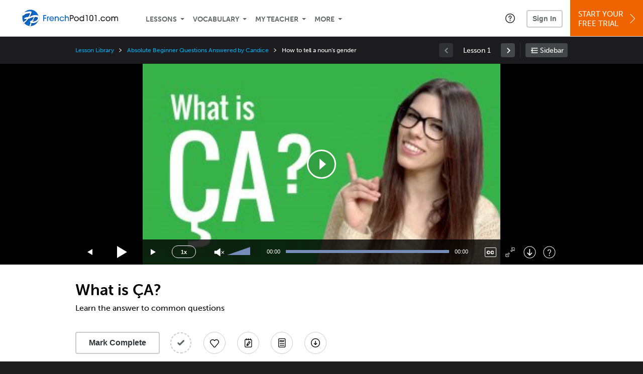

--- FILE ---
content_type: text/html; charset=UTF-8
request_url: https://www.frenchpod101.com/lesson/absolute-beginner-questions-answered-by-candice-25-what-is-ca-and-how-do-you-use-it
body_size: 107772
content:
<!DOCTYPE html>
<html lang="en" class="responsive-b" >
<head>
    <meta charset="utf-8">
<!-- Google Tag Manager -->
<script>    window.dataLayer = window.dataLayer || [];
    
(function(w,d,s,l,i){w[l]=w[l]||[];w[l].push({'gtm.start':
new Date().getTime(),event:'gtm.js'});var f=d.getElementsByTagName(s)[0],
j=d.createElement(s),dl=l!='dataLayer'?'&l='+l:'';j.async=true;j.src=
'https://www.googletagmanager.com/gtm.js?id='+i+dl;f.parentNode.insertBefore(j,f);
})(window,document,'script','dataLayer','GTM-TZWV3FR');
    </script>
<!-- End Google Tag Manager -->
    <title>What is &Ccedil;A? - FrenchPod101</title>
            <meta name="viewport" content="width=device-width, initial-scale=1, maximum-scale=1">
        <meta name="title" content="What is &amp;Ccedil;A? - FrenchPod101" />
    <meta name="keywords" content="learn French, study French, speak French, French language, French culture, read French, write French, France travel, French podcasts" />
    <meta name="description" content="In this lesson, you&#039;ll learn the answer to common questionsVisit FrenchPod101 and learn French fast with real lessons by real teachers." />
    <meta http-equiv="Content-Language" content="en">
            <meta name="apple-itunes-app" content="app-id=668386019"/>
    	<meta property="og:image" content="https://cdn.innovativelanguage.com/sns/thumbnail/site/thumb_fb_french.png">
	<meta property="og:title" content="What is &amp;Ccedil;A? - FrenchPod101">
	<meta property="og:description" content="In this lesson, you&#039;ll learn the answer to common questionsVisit FrenchPod101 and learn French fast with real lessons by real teachers.">
	<meta property="og:url" content="https://www.frenchpod101.com/lesson/absolute-beginner-questions-answered-by-candice-25-what-is-ca-and-how-do-you-use-it">
	<meta property="fb:app_id" content="17379305252">
	<meta property="og:site_name" content="FrenchPod101">
	<meta name="twitter:title" content="What is &amp;Ccedil;A? - FrenchPod101">
	<meta name="twitter:description" content="In this lesson, you&#039;ll learn the answer to common questionsVisit FrenchPod101 and learn French fast with real lessons by real teachers.">
	<meta name="twitter:image" content="https://cdn.innovativelanguage.com/sns/thumbnail/site/thumb_fb_french.png">
	<meta name="twitter:card" content="summary_large_image">
	<meta name="twitter:site" content="@FrenchPod101">
	<meta name="twitter:creator" content="@FrenchPod101">
    <link rel="SHORTCUT ICON" href="/static/images/frenchpod101/favicon.ico"/>
    <link rel="image_src" href="https://www.frenchpod101.com/static/images/frenchpod101/itunes_logo.jpg" />
    <link rel="stylesheet" href="https://use.typekit.net/vcc4rmc.css"/>
    <link rel='canonical' href='https://www.frenchpod101.com/lesson/absolute-beginner-questions-answered-by-candice-25-what-is-ca-and-how-do-you-use-it' />    <script src="/static/js/jquery-1.12.4.min.js"></script>
    <script src="/static/js/jquery-migrate-1.4.1.min.js"></script>
    
<script type="text/javascript">
function trackEvent(args, isAsynchronous) {
  jQuery.ajax({
    type: 'POST',
    async: (isAsynchronous!=undefined)?(isAsynchronous):(true),
    url: '/event_tracking.php',
    data: jQuery.extend({
      member_id: '0', 
        category: '_trackEvent', 
        action: '', 
        opt_label: '', 
        opt_value: ''
    }, args),
    success: function(msg) { /* do nothing */ }
  });
}
</script>    <script type="text/javascript">
        window.IllFormbricks = null;
    </script>
<script src="/static/js/compiled/common.f4d04251693b1b925e57790448283db8.illv.min.js" type="text/javascript"></script>
<script src="/static/js/mediaelementjs/build/mediaelement-and-player-ill.99d911016a3333c71738ee3c4a82d249.illv.min.js" type="text/javascript"></script>
<script src="/static/js/dist/lesson/lesson.19d8f44bcc07326f158449f63612d2c1.illv.min.js" type="text/javascript"></script>
<link href="/static/compass/css/common-2021/responsive.7c143d6fe9f043f4b225047750b265e3.illv.css" rel="Stylesheet" type="text/css"/>
<link href="/static/js/mediaelementjs/build/mediaelementplayerill.2b2158f3ceb8d2dfaf2792633c82e5df.illv.min.css" rel="Stylesheet" type="text/css"/>
<link href="/static/compass/css/pages/lesson.727394e6e568e2e6bc03673f47a05d6c.illv.css" rel="Stylesheet" type="text/css"/>
<link href="/static/compiled/pathway_bar/esbuild/client.GHJLGER6.css" rel="Stylesheet" type="text/css"/>
<link href="/static/compass/css/common-2021/frenchpod101.ede94bf0798fa7b9a10a273ab0e2bd27.illv.css" rel="Stylesheet" type="text/css"/>
    <script type="text/javascript">
        var li = false;
        var hb = false;
        var hp = false;
    </script>
    </head>
    <body class="responsive-b">
<a href="/honeypot-do-not-follow"
   rel="nofollow"
   style="display: none"
   aria-disabled="true"
   aria-hidden="true"
>Hallo, Pooh, you're just in time for a little smackerel of something</a>
    <span id="zendesk" data-zendesk-config="{&quot;language&quot;:&quot;french&quot;,&quot;color&quot;:&quot;#0076CF&quot;,&quot;site_url&quot;:&quot;frenchpod101.com&quot;,&quot;placeholders&quot;:{&quot;site-url&quot;:&quot;frenchpod101.com&quot;,&quot;site-name&quot;:&quot;FrenchPod101&quot;,&quot;language&quot;:&quot;French&quot;,&quot;language-language&quot;:&quot;French&quot;,&quot;language-your&quot;:&quot;French&quot;,&quot;language-the&quot;:&quot;French&quot;,&quot;language-a&quot;:&quot;French&quot;,&quot;language-blank&quot;:&quot;French&quot;,&quot;video-lgc1&quot;:&quot;\u003Cdiv class=\u0022embed-container\u0022\u003E\u003Ciframe src=\u0022\/\/www.youtube-nocookie.com\/embed\/IpoAN1JJd6Y\u0022 width=\u0022560\u0022 height=\u0022315\u0022 frameborder=\u00220\u0022 allowfullscreen=\u0022\u0022\u003E\u003C\/iframe\u003E\u003C\/div\u003E&quot;,&quot;video-lgc2&quot;:&quot;\u003Cdiv class=\u0022embed-container\u0022\u003E\u003Ciframe src=\u0022\/\/www.youtube-nocookie.com\/embed\/S1aGKOM5E_k\u0022 width=\u0022560\u0022 height=\u0022315\u0022 frameborder=\u00220\u0022 allowfullscreen=\u0022\u0022\u003E\u003C\/iframe\u003E\u003C\/div\u003E&quot;}}"></span>
            <script src="https://static.zdassets.com/ekr/snippet.js?key=web_widget/innovativelanguage.zendesk.com" defer
                id="ze-snippet"></script>
        <script defer>
            window.zESettings = {
                answerBot: {
                    suppress: true
                }
            };
        </script>
            <script defer type="text/javascript" src="/static/js/dist/zendesk/zendesk.12a411b82d66488545273bbb65f934f2.illv.min.js"></script>
    <!-- Google Tag Manager (noscript) -->
<noscript><iframe src="https://www.googletagmanager.com/ns.html?id=GTM-TZWV3FR"
height="0" width="0" style="display:none;visibility:hidden"></iframe></noscript>
<!-- End Google Tag Manager (noscript) --><div id="fb-root"></div>
<script>(function(d, s, id) {
        var js, fjs = d.getElementsByTagName(s)[0];
        if (d.getElementById(id)) return;
        js = d.createElement(s); js.id = id;
        js.src = "//connect.facebook.net/en_US/sdk.js#xfbml=1&version=v2.3&appId=17379305252";
        fjs.parentNode.insertBefore(js, fjs);
    }(document, 'script', 'facebook-jssdk'));</script><div onclick="jQuery('.overlay_gray').hide();" class="overlay_gray" style="display: none;"></div>
<div onclick="jQuery('.overlay').hide();" onmouseover="jQuery('.overlay').hide();" class="overlay" style="display: none;"></div>
<div class="dashbar-a ">
    <div>
        <div class="dashbar-a__grid-top">
            <div class="dashbar-a__cell-a">
                <a class="dashbar-a__block--logo" tabindex="0" href="/">
                    <img src="/static/images/frenchpod101/header/frenchpod101-logo.svg" style="height: 40px;" alt="Home">
                </a>
            </div>
            <div class="dashbar-a__cell-b">                <span role="application">
                <div class="dashbar-a__block--nav-item js-dashbar-a-nav js-dashbar-a-block-lessons">
                    <a class="dashbar-a__nav-item dashbar-a__nav-item-dropdown js-dashbar-a-lessons js-dashbar-a-tabindex" aria-haspopup="true" aria-label="Lessons" tabindex="0">Lessons</a>
                    <div class="dashbar-a__block--dashbar dashbar-lessons js-dashbar-a-nav-item">
                            <div class="dashbar-a__grid dashbar-a__grid--no-lesson-image">
                                <div class="dashbar-a__cell-e--3">
                                    <div>
                                        <span class="dashbar-a__nav-item--sub ill-ease-color"><a href="/lesson-library">Lesson Library</a></span>
                                        <span class="dashbar-a__nav-item--sub ill-ease-color"><a href="/newest-lessons">Newest Lessons</a></span>
                                        <span class="dashbar-a__nav-item--sub ill-ease-color">
                                                                                            <a href="/favorite-lessons">Favorite Lessons</a>
                                                                                    </span>
                                    </div>
                                </div>
                                <div class="dashbar-a__cell-e--4">
                                    <div>
                                        <div class="dashbar-a__label--next-lesson">Your Next Lesson</div>
                                        <div class="dashbar-a__separator"></div>
                                        <div>
                                            <div class="dashbar-a__cell-e--5">
                                                <img class="js-dashbar-lesson-img" src="" alt="">
                                            </div>
                                            <div class="dashbar-a__cell-e--6">
                                                <a  href="/lesson/basic-bootcamp-1-self-introduction-and-basic-greetings-in-formal-french" class="js-dashbar-lesson-href js-dashbar-lesson-title dashbar-a__label--lesson-title ill-ease-color" aria-label="Lesson Title">Self Introduction and Basic Greetings in Formal French</a>
                                                <div  class="dashbar-a__label--season-title js-dashbar-season-title">Throwback Thursday</div>
                                                <div  class="dashbar-a__label--focus-statement js-dashbar-focus-statement">Learn how to say many common phrases in French that people use every day to introduce themselves </div>
                                                <div class="dashbar-a__label--add-new-path js-dashbar-add-new-path" style="display:none;">Congratulations! You've finished everything on your pathway.
                                                    <a href="/lesson-library">Add a new path?</a>
                                                </div>
                                                <div class="dashbar-a__button--study-now">
                                                    <a  class="r101-button--h40-r4 js-dashbar-lesson-href" href="/lesson/basic-bootcamp-1-self-introduction-and-basic-greetings-in-formal-french">Study now</a>
                                                </div>
                                            </div>
                                        </div>
                                    </div>
                                </div>
                            </div>
                    </div>
                </div><div class="dashbar-a__block--nav-item js-dashbar-a-nav">
                    <a class="dashbar-a__nav-item dashbar-a__nav-item-dropdown js-dashbar-a-tabindex" aria-haspopup="true" aria-label="Vocabulary" tabindex="0">Vocabulary</a>
                    <div class="dashbar-a__block--dashbar js-dashbar-a-nav-item">
                            <div class="dashbar-a__grid">
                                <div class="dashbar-a__cell-e--1">
                                    <div>
                                        <span class="dashbar-a__nav-item--sub ill-ease-color">
                                                                                            <a href="/learningcenter/flashcards/flashcards">Flashcards</a>
                                                                                    </span>
                                        <span class="dashbar-a__nav-item--sub ill-ease-color"><a href="/french-vocabulary-lists">Vocabulary Lists<span class="dashbar-a__free">Free</span></a></span>
                                        <span class="dashbar-a__nav-item--sub ill-ease-color">
                                                                                            <a href="/learningcenter/account/wordbank">Word Bank</a>
                                                                                    </span>
                                                                                <span class="dashbar-a__nav-item--sub ill-ease-color"><a href="/french-phrases/">Word of the Day<span class="dashbar-a__free">Free</span></a></span>
                                                                            </div>
                                </div>
                                <div class="dashbar-a__cell-e--2">
                                    <div>
                                        <span class="dashbar-a__nav-item--sub ill-ease-color"><a href="/french-dictionary/">French Dictionary<span class="dashbar-a__free">Free</span></a></span>
                                        <span class="dashbar-a__nav-item--sub ill-ease-color"><a href="/french-word-lists/?coreX=100">100 Most Common Words<span class="dashbar-a__free">Free</span></a></span>
                                        <span class="dashbar-a__nav-item--sub ill-ease-color">
                                                                                            <a href="/french-word-lists/?coreX=2000">2000 Most Common Words</a>
                                                                                    </span>
                                        <span class="dashbar-a__nav-item--sub ill-ease-color"><a href="/key-french-phrases/">French Key Phrases<span class="dashbar-a__free">Free</span></a></span>
                                    </div>
                                </div>
                            </div>
                    </div>
                </div><div class="dashbar-a__block--nav-item js-dashbar-a-nav">
                    <a class="dashbar-a__nav-item dashbar-a__nav-item-dropdown js-dashbar-a-tabindex" aria-haspopup="true" aria-label="My Teacher" tabindex="0">My Teacher</a>
                    <div class="dashbar-a__block--dashbar js-dashbar-a-nav-item">
                            <div class="dashbar-a__grid my-teacher">
                                        <span class="dashbar-a__nav-item--sub ill-ease-color"><a href="/myteacher">My Teacher Messenger</a></span>
                                                                                                                            <span class="dashbar-a__nav-item--sub ill-ease-color">
                                                <a href="/live-private-classes" tabindex="-1">Live Private Classes</a>
                                            </span>
                                                                                                                            <span class="dashbar-a__nav-item--sub ill-ease-color">
                                                <a href="/live-group-classes" tabindex="-1">Live Group Classes</a>
                                            </span>
                                                                                                                                                        <span class="dashbar-a__nav-item--sub ill-ease-color"><a href="/myteacher">My Assessment Test</a></span>
                                <span class="dashbar-a__nav-item--sub ill-ease-color"><a href="/member/statistics.php" tabindex="-1">My Report</a></span>
                            </div>
                    </div>
                </div><div class="dashbar-a__block--nav-item js-dashbar-a-nav">
                    <a class="dashbar-a__nav-item dashbar-a__nav-item-dropdown js-dashbar-a-tabindex" aria-haspopup="true" aria-label="Extras" tabindex="0">More</a>
                    <div class="dashbar-a__block--dashbar dashbar-dots js-dashbar-a-nav-item">
                            <div class="dashbar-a__grid">
                                <div class="dashbar-a__cell-e--1">
                                    <div>
                                        <span class="dashbar-a__nav-item--sub ill-ease-color"><a href="/french-resources/">French Resources</a></span>
                                        <span class="dashbar-a__nav-item--sub ill-ease-color"><a href="/app/">Mobile App</a></span>
                                                                                        <span class="dashbar-a__nav-item--sub ill-ease-color">
                                                                                                            <a href="/french-grammar/">Grammar Bank</a>
                                                                                                    </span>
                                                                                                                                                                </div>
                                </div>
                                <div class="dashbar-a__cell-narrow">
                                    <div>
                                        <span class="dashbar-a__nav-item--sub ill-ease-color">
                                                                                            <a href="/learningcenter/account/notes">My Notes</a>
                                                                                    </span>
                                        <span class="dashbar-a__nav-item--sub ill-ease-color"><a href="/learningcenter/account/myfeed">My Feed</a></span>
                                                                                <span class="dashbar-a__nav-item--sub ill-ease-color"><a href="https://www.frenchpod101.com/blog">Blog</a></span>
                                                                                <span data-lang="french" class="dashbar-a__nav-item--sub ill-ease-color">
                                            <a href="https://support.innovativelanguage.com/hc/en-us?language=french">Help Center</a>
                                        </span>
                                    </div>
                                </div>
                            </div>
                    </div>
                </div></span>            </div>
                            <div class="dashbar-a__block--nav-item dashbar-a__block--nav-item-help-center dashbar-a__block--nav-item-help-center-r0">
                    <div class="r101-help-center-button__wrapper">
    <a class="r101-help-center-button__link js-show-zendesk-sidebar" tabindex="0" role="button">
        <span class="r101-help-center-button__icon"></span>
    </a>
</div>
                </div>
            
            <div class="dashbar-a__cell-c">
                                    <button class="dashbar-a__block--sign-in-button r101-sign-in--a__button r101-sign-in--a__button--dashboard js-show-sign-in-form" aria-expanded="false" aria-haspopup="true">Sign In</button>
                    <script type="text/template" class="js-login-modal-template" data-captcha="1">
    <div class="js-sign-in--a__form">
    <div class="r101-sign-in--a__wrapper r101-sign-in--a__modal">
        <div class="r101-sign-in--a__modal-dialog">
            <div class="r101-sign-in--a__modal-top">
                <div class="r101-sign-in--a__modal-image frenchpod101"></div>
                <button type="button" aria-label="Close" class="r101-sign-in--a__modal-close js-sign-in--a__modal-close"></button>
            </div>
            <div class="r101-sign-in--a__modal-content">
                <div class="r101-sign-in--a__block js-sign-in--a__block-sign-in show">
                    <div class="r101-sign-in--a__block-title">Sign In</div>
                                            <div class="r101-sign-in--a__third-party-box">
                                                            <a href="/?ill_google_connect=1&signup_source=lesson_google" class="r101-sign-in--a__google-button" title="Sign In With Google">
                                    <span class="r101-sign-in--a__google-icon"></span>
                                    <span class="r101-sign-in--a__google-text">Continue with Google</span>
                                </a>
                                                                                                                    <a href="/?ill_facebook_connect=1&signup_source=lesson_facebook" class="r101-sign-in--a__facebook-button" title="Sign In With Facebook">
                                    <span class="r101-sign-in--a__facebook-icon"></span>
                                    <span class="r101-sign-in--a__facebook-text">Continue with Facebook</span>
                                </a>
                                                        <span class="r101-sign-in--a__divider"></span>
                        </div>
                                        <div class="r101-sign-in--a__block-error js-sign-in--a__sign-in-error-block hide">
                        <div class="r101-sign-in--a__block-error-title">Login Attempt Unsuccessful</div>
                        <div class="js-sign-in--a__sign-in-error-content"></div>
                    </div>
                    <form class="r101-sign-in--a__form js-sign-in-form"
                          method="post"
                          action="/sign-in?amember_redirect_url=%2Flesson%2Fabsolute-beginner-questions-answered-by-candice-25-what-is-ca-and-how-do-you-use-it"
                                                    name="signin">
                        <input type="hidden" name="is_modal" value="1" />
                        <input type="hidden" name="timezoneName" value="">
                        <div class="r101-sign-in--a__form-item">
                            <label for="r101-sign-in-login" class="r101-sign-in--a__form-label">Username or Email Address</label>
                            <input class="r101-sign-in--a__form-input js-sign-in-email-input" type="text" name="amember_login" value="" autocapitalize="off" id="r101-sign-in-login" placeholder="Enter your Username or Email Address" autocomplete="username">
                            <p class="r101-sign-in--a__form-error-field" role="alert">This field is required</p>
                        </div>
                        <div class="r101-sign-in--a__form-item r101-sign-in--a__form-item-password">
                            <label for="r101-sign-in-password" class="r101-sign-in--a__form-label">Password</label>
                            <input class="r101-sign-in--a__form-input js-sign-in-password-input" type="password" name="amember_pass" value="" id="r101-sign-in-password" placeholder="Enter your password" autocomplete="current-password">
                            <button class="r101-sign-in--a__form-show js-toggle-password-visibility" type="button" aria-label="Show password" aria-pressed="false"></button>
                            <p class="r101-sign-in--a__form-error-field" role="alert">This field is required</p>
                        </div>
                        <div class="r101-sign-in--a__form-action">
                            <div class="r101-sign-in--a__form-checkbox-wrap">
                                <input type="checkbox" name="remember_login" id="r101-sign-in-remember-me" value="Y"><label for="r101-sign-in-remember-me">Remember me</label>
                            </div>
                            <div class="r101-sign-in--a__form-btn-wrap">
                                <div class="js-sign-in-context-recaptcha"></div>
                                <button class="r101-sign-in--a__form-btn js-ln-sign-in-button" type="submit" disabled>Sign In</button>
                                <button class="r101-sign-in--a__form-link js-show-reset-password-form" type="button">Reset Password</button>
                            </div>
                            <div class="r101-sign-in--a__form-sign-up">
                                <span>Don’t have an account? </span>
                                <button class="r101-sign-in--a__form-link js-show-sign-up-form" type="button"> Sign Up</button>
                            </div>
                        </div>
                    </form>
                </div>
                <div class="r101-sign-in--a__block r101-sign-in--a__block--reset js-sign-in--a__block-reset hide">
                    <div class="r101-sign-in--a__block-title">Reset Password</div>
                    <div class="r101-sign-in--a__block-text">Need to reset your password? No problem! Enter the email address you used to sign up with and we'll email you a password reset link.</div>
                    <form name="sendpass"
                          class="r101-sign-in--a__form js-reset-password-form"
                          method="post"
                          data-sitekey="6LfWff8UAAAAAKxlErR5YZwotldpj1hwO7KkZ-Lg"                          action="/reset-password?amember_redirect_url=%2Flesson%2Fabsolute-beginner-questions-answered-by-candice-25-what-is-ca-and-how-do-you-use-it">
                        <input type="hidden" name="is_modal" value="1" />
                        <div class="r101-sign-in--a__form-item">
                            <label for="r101-sign-in-rp-email" class="r101-sign-in--a__form-label">Email Address</label>
                            <input type="email" class="r101-sign-in--a__form-input js-reset-password-input" name="login" id="r101-sign-in-rp-email" value="" aria-required="true" placeholder="Enter your email address">
                            <p class="r101-sign-in--a__form-error-field" role="alert">Please enter a valid email address</p>
                        </div>
                        <div class="r101-sign-in--a__form-action">
                            <div class="r101-sign-in--a__form-btn-wrap">
                                <div class="js-reset-password-context-recaptcha"></div>
                                <button class="r101-sign-in--a__form-btn js-reset-password-button" type="submit" disabled>Reset My Password</button>
                                <button class="r101-sign-in--a__form-link js-show-sign-in-form" type="button">Go To Sign In</button>
                            </div>
                        </div>
                    </form>
                </div>
                <div class="r101-sign-in--a__block r101-sign-in--a__block--sign-up js-sign-in--a__block-sign-up hide">
                    <div class="r101-sign-in--a__block-title">Get Started</div>
                    <div class="r101-sign-in--a__block-text">Sign up using your preferred method to start speaking French in minutes</div>
                    <div class="r101-sign-in--a__third-party-box">
                                                    <a href="/?ill_google_connect=1&signup_source=lesson_google" class="r101-sign-in--a__google-button" title="Sign Up With Google">
                                <span class="r101-sign-in--a__google-icon"></span>
                                <span class="r101-sign-in--a__google-text">Sign up with Google</span>
                            </a>
                                                                        <a href="/?ill_facebook_connect=1&signup_source=lesson_facebook" class="r101-sign-in--a__facebook-button" title="Sign Up With Facebook">
                            <span class="r101-sign-in--a__facebook-icon"></span>
                            <span class="r101-sign-in--a__facebook-text">Sign up with Facebook</span>
                        </a>
                        <span class="r101-sign-in--a__divider"></span>
                    </div>
                    <form class="r101-sign-in--a__form js-sign-up-form"
                          name="signup"
                          method="post"
                          data-sitekey="6LfWff8UAAAAAKxlErR5YZwotldpj1hwO7KkZ-Lg"                          action="/?validate=true"
                    >
                        <input type="hidden" name="clickpath" value="|/lesson/absolute-beginner-questions-answered-by-candice-25-what-is-ca-and-how-do-you-use-it">
                        <input type="hidden" name="controlgroup" value="">
                        <input type="hidden" name="price_group" value="">
                        <input type="hidden" name="paysys_id" value="free">
                        <input type="hidden" name="do_payment" value="1">
                        <input type="hidden" name="signup_source" value="lesson">
                        <input type="hidden" name="login" value="_" maxlength="15">
                        <input type="hidden" name="signup_level_selected" value="">
                        <input type="hidden" name="signup_form" value="signup_home" />
                        <input type="hidden" name="amember_redirect_url" value="/lesson/absolute-beginner-questions-answered-by-candice-25-what-is-ca-and-how-do-you-use-it" />
                        <div class="r101-sign-in--a__block-error js-sign-up-error hide"></div>
                        <div class="r101-sign-in--a__form-item js-sign-up-email-item">
                            <label for="sign-up-email" class="r101-sign-in--a__form-label">Email Address</label>
                            <input type="email"
                                   name="email"
                                   id="sign-up-email"
                                   placeholder="Enter your email address"
                                   title="Enter your email address"
                                   class="r101-sign-in--a__form-input js-sign-up-email"
                                   value=""
                            >
                            <p class="r101-sign-in--a__form-error-field js-sign-up-email-error"></p>
                            <p class="r101-sign-in--a__form-error-field-gmail js-sign-up-email-error-gmail">
                                <b>Gmail users:</b> After signing up, check your spam folder for the activation email. <span class="js-sign-up-email-error-gmail-date"></span>
                            </p>
                        </div>
                        <div class="r101-sign-in--a__form-action">
                            <div class="r101-sign-in--a__form-btn-wrap">
                                <div class="js-sign-up-context-recaptcha"></div>
                                <button type="submit" class="r101-sign-in--a__form-btn js-sign-up-submit" disabled>Sign up with Email</button>
                            </div>
                            <div class="r101-sign-in--a__form-terms">
                                By continuing, you agree to our
                                <a href="#terms_of_use" class="r101-sign-in--a__form-link-terms js-terms-link">Terms of Use</a>,
                                <a href="#privacy_policy" class="r101-sign-in--a__form-link-terms js-privacy-link">Privacy Policy</a>,
                                and to receive our email communications, which you may opt out at any time.
                            </div>
                            <div class="r101-sign-in--a__form-sign-up">
                                <span>Already have an account? </span>
                                <button class="r101-sign-in--a__form-link js-show-sign-in-form" type="button"> Sign In</button>
                            </div>
                        </div>
                    </form>
                </div>
            </div>
        </div>
    </div>
</div>
</script>
                            </div>
                            <div class="dashbar-a__cell-d">
                    <div class="dashbar-a__block--free-trial">
                                                    <a href="/" class="dashbar-a__free-trial" aria-haspopup="false" tabindex="0">Start Your<br/>Free Trial<i class="dashbar-a__arrow--sign-up"></i></a>
                                            </div>
                </div>
                    </div>
    </div>
</div>


<div
    id="lockout_modal_container"
    data-language="French"
    data-user="{&quot;guessedPremiumLevel&quot;:false,&quot;guessedBasicLevel&quot;:false,&quot;subscriptionBelowPremium&quot;:false}"
    data-signup-email-form-info="{&quot;signup_path&quot;:&quot;\/?validate=true&quot;,&quot;facebookLink&quot;:&quot;\/?ill_facebook_connect=1&quot;,&quot;googleLink&quot;:&quot;\/?ill_google_connect=1&quot;,&quot;clickpath&quot;:&quot;|\/lesson\/absolute-beginner-questions-answered-by-candice-25-what-is-ca-and-how-do-you-use-it&quot;,&quot;price_group&quot;:null,&quot;signup_source&quot;:&quot;lockout_modal&quot;,&quot;signup_level_selected&quot;:null,&quot;sitekey&quot;:&quot;6LfWff8UAAAAAKxlErR5YZwotldpj1hwO7KkZ-Lg&quot;,&quot;redirectUrl&quot;:&quot;?amember_redirect_url=%2Flesson%2Fabsolute-beginner-questions-answered-by-candice-25-what-is-ca-and-how-do-you-use-it&quot;}"
></div>
<link rel="stylesheet" href="/static/compiled/lockout_modal/esbuild/client.LNQFGIQN.css" media="print" onload="this.media='all'"><script src="/static/compiled/pathway_bar/esbuild/client.YLONPFSY.js" defer></script><script src="/static/compiled/lockout_modal/esbuild/client.QWV3H2PK.js" defer></script>
<div class="dashbar-r__header">
    <button class="dashbar-r__header--menu-button js-dashbar_r-open-menu" aria-label="Menu" aria-expanded="false" aria-haspopup="true" tabindex="0"></button>
    <div class="dashbar-r__header-logo">
        <a class="dashbar-r__header-logo--a" href="/" aria-label="Home">
            <img src="/static/images/frenchpod101/header/frenchpod101-logo.svg" role="img" class="dashbar-r__header-logo--img" alt="Home">
        </a>
    </div>
</div>

<div class="dashbar-r js-dashbar_r-wrap" lang="en">
    <div class="dashbar-r__overlay js-dashbar_r-overlay" aria-label="Close Menu" aria-expanded="true">
        <button class="dashbar-r__overlay--menu-button" aria-label="Close Menu"></button>
    </div>
    <div class="dashbar-r__menu js-dashbar_r-menu" role="navigation">
                    <div class="dashbar-r__profile">
                <div class="dashbar-r__profile-color french"></div>
                <button class="dashbard-r__profile--a dashbard-r__profile--a__left js-show-sign-in-form" aria-expanded="false" aria-haspopup="true">
                    <img src="/static/images/my_activity/icn_activity_user_placeholder.png" alt="" class="dashbard-r__profile-image">
                    <span class="dashboard-r__profile-info">
                        <span class="dashboard-r__profile-name">Welcome!</span>
                        <span class="dashboard-r__profile-link">Sign In</span>
                    </span>
                </button>
            </div>
            <div class="dashbar-r__fla">
                <a href="/" title="Start Your Free Trial" class="dashbar-r__fla--a" aria-label="Start Your Free Trial">
                    <img role="presentation" alt="Start Your Free Trial" src="/static/compass/images/ui/dashbar-r/icn_freeTrial.svg" class="dashbar-r__fla-image">
                    <span class="dashbar-r__fla-text">Start Your Free Trial</span>
                    <span class="dashbar-r__fla-arrow">&nbsp;</span>
                </a>
            </div>
                            <div class="dashbar-r__menu-slider js-dashbar_r-menu-slider">
            <div class="dashbar-r__level-a js-dashbar_r-level-a">
                                <button class="dashbar-r__item--branch js-dahbar_r-branch" data-branch="lessons" aria-label="Lessons Submenu">Lessons</button>
                <button class="dashbar-r__item--branch js-dahbar_r-branch" data-branch="vocabulary" aria-label="Vocabulary Submenu">Vocabulary</button>
                <button class="dashbar-r__item--branch js-dahbar_r-branch" data-branch="myteacher" aria-label="My Teacher Submenu">My Teacher</button>
                <button class="dashbar-r__item--branch js-dahbar_r-branch" data-branch="more" aria-label="Extras Submenu">More</button>
                                    <button class="dashbar-r__item--leaf-shaded js-show-sign-in-form" aria-expanded="false" aria-haspopup="true">Sign in</button>
                            </div>
            <div class="dashbar-r__level-b">
                <div class="dashbar-r__branch js-dashbar_r-branch-lessons">
                    <button class="dashbar-r__item--back js-dashbar_r-close-branch" aria-label="Leave Lessons Submenu">Lessons</button>
                    <a href="/lesson-library" class=" dashbar-r__item--leaf-b" aria-label="Lesson Library">Lesson Library</a>
                    <a href="/newest-lessons" class="dashbar-r__item--leaf-b" aria-label="Newest Lessons">Newest Lessons</a>
                                            <a href="/favorite-lessons" class="dashbar-r__item--leaf-b" aria-label="Favorite Lessons">Favorite Lessons</a>
                                    </div>
                <div class="dashbar-r__branch js-dashbar_r-branch-vocabulary">
                    <button class="dashbar-r__item--back js-dashbar_r-close-branch" aria-label="Leave Vocabulary Submenu">Vocabulary</button>
                                            <a href="/learningcenter/flashcards/flashcards" class="dashbar-r__item--leaf-b" aria-label="Flashcards">Flashcards</a>
                                        <a href="/french-vocabulary-lists/" class="dashbar-r__item--leaf-b" aria-label="Vocabulary Lists">Vocabulary Lists</a>
                                            <a href="/learningcenter/account/wordbank" class="dashbar-r__item--leaf-b" aria-label="wordbank">Word Bank</a>
                                                                <a href="/french-phrases/" class="dashbar-r__item--leaf-b" aria-label="Word of the Day">Word of the Day</a>
                                        <a href="/french-dictionary/" class="dashbar-r__item--leaf-b" aria-label="French Dictionary">French Dictionary</a>
                    <a href="/french-word-lists/?coreX=100" class="dashbar-r__item--leaf-b" aria-label="100 Most Common Words">100 Most Common Words</a>
                                            <a href="/french-word-lists/?coreX=2000" class="dashbar-r__item--leaf-b" aria-label="2000 Most Common Words">2000 Most Common Words</a>
                                        <a href="/key-french-phrases/" class="dashbar-r__item--leaf-b" aria-label="French Key Phrases">French Key Phrases</a>
                </div>
                <div class="dashbar-r__branch js-dashbar_r-branch-myteacher">
                    <button class="dashbar-r__item--back js-dashbar_r-close-branch" aria-label="Leave My Teacher Submenu">My Teacher</button>
                    <a href="/myteacher" class="dashbar-r__item--leaf-b" aria-label="My Teacher Messenger">My Teacher Messenger</a>
                                                                <a href="/live-private-classes" class="dashbar-r__item--leaf-b" aria-label="Live Private Classes"><span>Live Private Classes</span>
                                                                <a href="/live-group-classes" class="dashbar-r__item--leaf-b" aria-label="Live Group Classes"><span>Live Group Classes</span>
                                                                                <a href="/myteacher" class="dashbar-r__item--leaf-b" aria-label="My Assessment Test">My Assessment Test</a>
                    <a href="/member/statistics.php" class="dashbar-r__item--leaf-b" aria-label="My Report">My Report</a>
                </div>
                <div class="dashbar-r__branch js-dashbar_r-branch-more">
                    <button class="dashbar-r__item--back js-dashbar_r-close-branch" aria-label="Leave Extras Submenu">More</button>
                    <a href="/french-resources/" class="dashbar-r__item--leaf-b" aria-label="French Resources">French Resources</a>
                    <a href="/app/" class="dashbar-r__item--leaf-b" aria-label="Mobile Apps">Mobile App</a>
                                                                        <a href="/french-grammar/" class="dashbar-r__item--leaf-b" aria-label="Grammar Bank">Grammar Bank</a>
                                                                                        <a href="/learningcenter/account/notes" class="dashbar-r__item--leaf-b" aria-label="My Notes">My Notes</a>
                                        <a href="/learningcenter/account/myfeed" class="dashbar-r__item--leaf-b" aria-label="My Feed">My Feed</a>
                                            <a href="https://www.frenchpod101.com/blog" class="dashbar-r__item--leaf-b" aria-label="Blog">Blog</a>
                                        <a href="https://support.innovativelanguage.com/hc/en-us?language=french" class="dashbar-r__item--leaf-b" aria-label="Help Center">Help Center</a>
                </div>
            </div>
        </div>
    </div>
</div>
<div class="r101-pathway-context__wrapper">
    <div class="r101-pathway-context__bar js-pathway-context-bar">
        <div class="r101-pc-bar-loading">
            <div class="r101-pc-bar-loading__wrapper">
                <div class="r101-pc-bar-loading__left">
                    <div class="r101-pc-bar-loading__line-lg r101-pathway-context__animation"></div>
                    <div class="r101-pc-bar-loading__line-sm r101-pathway-context__animation"></div>
                </div>
                <div class="r101-pc-bar-loading__right">
                    <div class="r101-pc-bar-loading__action">
                        <div class="r101-pc-bar-loading__square r101-pathway-context__animation"></div>
                        <div class="r101-pc-bar-loading__square r101-pathway-context__animation"></div>
                    </div>
                    <div class="r101-pc-bar-loading__action">
                        <div class="r101-pc-bar-loading__button r101-pathway-context__animation"></div>
                    </div>
                </div>
            </div>
        </div>
    </div>
    <div class="js-pathway-context-recaptcha"></div>
    <div class="r101-pathway-context">
        <div class="r101-pathway-context__content js-pathway-context-orig-content">
                <div class="r101-wrapper--black">
        <div class="r101-container--980">
            <div>
                                    <video autoplay
                           controls
                           poster="https://cdn.innovativelanguage.com/frenchpod101/lesson_thumbnails/ABQABC_L25_120216_fpod101_video_2443_20170505070609.jpg"
                           class="js-lsn3-main-video-player"
                           width="640"
                           height="360"
                           data-duration="0"
                    >
                        <source src="" type="video/mp4" data-quality="m">

                                                                                    <track kind="subtitles"
                                       srclang="en"
                                       label="en"
                                       src="/static/vtt/sample.vtt"
                                >
                                                </video>
                            </div>
        </div>
    </div>
    <div class="r101-wrapper--white lsn3-lesson-video-content">
        <div class="r101-container--980">
            <div class="r101-headline-v31">
                <div class="r101-headline__container--765">
                    <h1>What is &Ccedil;A?</h1>
                    <p>Learn the answer to common questions</p>
                    <div class="r101-headline__bar">
                        <span class="r101-headline__mark-complete">
                            <button type="button" class="js-pathway-context-complete-lesson">Mark Complete</button>
                            <span class="r101-headline__mark-complete-icon"></span>
                        </span>
                        <div class="r101-headline__icons-wrapper">
                             <span>
                                <button type="button"
                                        class="r101-headline__icn r101-headline__icn--favorite js-show-lockout-modal"
                                        data-lockout-feature-name="favorite_lessons"
                                        aria-label="Add to My Favorite Lessons"
                                        title="Add to My Favorite Lessons"
                                ></button>
                            </span>
                                <span>
                                <button type="button"
                                        class="r101-headline__icn r101-headline__icn--my-notes js-show-lockout-modal"
                                        data-lockout-feature-name="my_notes"
                                        aria-label="Create a Note"
                                        title="Create a Note"
                                ></button>
                            </span>
                                <span>
                                <button type="button"
                                        class="r101-headline__icn r101-headline__icn--pdf js-lsn3-show-sign-up"
                                        data-feature="pdf-lesson-notes"
                                        aria-label="Download PDFs"
                                        title="Download PDFs"
                                ></button>
                            </span>
                                <span>
                                <button type="button"
                                        class="r101-headline__icn r101-headline__icn--download-center js-lsn3-show-sign-up"
                                        data-feature="download-video"
                                        aria-label="Download All Audio and Video Files"
                                        title="Download All Audio and Video Files"
                                ></button>
                            </span>
                                                        <span class="sharing-hide">
                                <span class="r101-headline__bubble--social">
                                    <button type="button"
                                            class="r101-headline__icn r101-headline__icn--share js-show-dropdown-tooltip"
                                            aria-label="Share"
                                            title="Share"
                                    ></button>
                                </span>
                            </span>
                        </div>

                    </div>
                                    </div>
            </div>
        </div>
    </div>

    <div class="r101-wrapper--white">
        <div class="lsn3-nav js-r101-navigation-anchor">
            <div class="r101-container--980">
                <nav role="navigation" class="r101-navigation--b js-r101-navigation--b">
                    <ul>
                                                    <li class="r101-navigation__locked">
                                <a aria-disabled="true" href="#vocabulary">Vocabulary</a>
                            </li>
                                                    <li class="r101-navigation__locked">
                                <a aria-disabled="true" href="#lesson-notes">Lesson Notes</a>
                            </li>
                                                <li><a href="#comments">Comments</a></li>
                    </ul>
                </nav>
            </div>
        </div>
    </div>
    <div class="r101-wrapper--white">
        <div class="lsn3-content-wrapper" role="main">
                            <a name="lesson_materials"></a>
                
                                    <a name="lc_vocabulary_list"></a>
                    <a name="lc_vocabulary_expansion"></a>
                    <a name="review"></a>
                    <a name="quizzes"></a>
                    <a name="lc_review_tests"></a>
                    <a name="lc_writing_tests"></a>
                    <a name="lc_quizz_settings"></a>
                    <a name="lc_vocabulary_flashcards"></a>
                    <div class="lsn3-section-wrapper">
                        <section id="vocabulary" class="lsn3-main-section" role="article">
                            <header>
                                <div>
                                                                        <h2>Vocabulary (Review)</h2>
                                </div>
                            </header>
                            <div class="r101-locked-b r101-locked-b--vocabulary">
                                    <h3 class="r101-locked-b__title">Learn New Words FAST with this Lesson’s Vocab Review List</h3>
    <p class="r101-locked-b__text">Get this lesson’s key vocab, their translations and pronunciations. Sign up for your Free Lifetime Account Now and get 7 Days of Premium Access including this feature.</p>
    <button
        class="r101-locked-b__signup-button js-show-sign-up-form"
        aria-expanded="false"
        aria-haspopup="true"
    >Join for Free</button>
    <div>
        <span class="r101-locked-b__sign-in-text">Already a Member?</span>
        <button class="r101-locked-b__sign-in-button js-show-sign-in-form">Sign In Here</button>
    </div>
                                </div>
                        </section>
                    </div>
                
                                    <div class="lsn3-section-wrapper">
                        <section id="lesson-notes" class="lsn3-main-section" role="article">
                            <header>
                                <div>
                                    <h2>Lesson Notes</h2>
                                </div>
                            </header>
                            <div class="r101-locked-b r101-locked-b--lesson-notes">
                                    <h3 class="r101-locked-b__title">Unlock In-Depth Explanations & Exclusive Takeaways with Printable Lesson Notes</h3>
    <p class="r101-locked-b__text">Unlock Lesson Notes and Transcripts for every single lesson. Sign Up for a Free Lifetime Account and Get 7 Days of Premium Access.</p>
    <button
        class="r101-locked-b__signup-button js-show-sign-up-form"
        aria-expanded="false"
        aria-haspopup="true"
    >Join for Free</button>
    <div>
        <span class="r101-locked-b__sign-in-text">Already a Member?</span>
        <button class="r101-locked-b__sign-in-button js-show-sign-in-form">Sign In Here</button>
    </div>
                                </div>
                        </section>
                    </div>
                
                
                
                            <div class="lsn3-section-wrapper">
                <section id="comments" class="lsn3-main-section initial-overflow">
                    <header>
    <div>
        <h2>Comments</h2>
        <button type="button"
                class="js-lsn3-accordion lsn3-arrow"
                aria-controls="lsn3_comments_section"
                aria-expanded="true"
                aria-label="Collapse/Expand"
                title="Collapse/Expand"
        ></button>
        <span class="lsn3-show-hide-a"><span>Hide</span><i></i></span>
    </div>
</header>
<div class="lsn3-main-section__comments js-lesson-comments"
     aria-hidden="false"
     data-is-wp-user-can-edit=""
     data-rss-comments-url="https://www.frenchpod101.com/lesson/absolute-beginner-questions-answered-by-candice-25-what-is-ca-and-how-do-you-use-it/feed"
     data-wp-post-id="2443"
     data-is-admin=""
     data-edit-lesson-link=""
></div>
                </section>
            </div>
        </div>
    </div>

    <div class="js-lsn3-lesson js-lsn3-lesson-public-ui"
         data-language101="French"
         data-lc-lesson-id="1439"
    ></div>
        </div>
        <div class="r101-pathway-context__content r101-pathway-context__content--hidden js-pathway-context-content"></div>
        <div class="r101-pathway-context__sidebar js-pathway-context-sidebar js-pathway-context-data"
             data-user="{&quot;hasPremiumAccess&quot;:false,&quot;hasPremiumPlusAccess&quot;:false,&quot;loggedState&quot;:&quot;public&quot;,&quot;isLogined&quot;:0,&quot;isLoggedWP&quot;:false,&quot;loginWP&quot;:&quot;&quot;,&quot;guessedPremiumLevel&quot;:false}"
             data-collection-info="{&quot;description&quot;:&quot;Candice answers your most commonly asked questions in an easy-to-understand format.&quot;,&quot;completedCount&quot;:0,&quot;curriculumUrl&quot;:null,&quot;id&quot;:94,&quot;title&quot;:&quot;Absolute Beginner Questions Answered by Candice&quot;,&quot;url&quot;:&quot;\/lesson-library\/absolute-beginner-questions-answered-by-candice?disable_ssr=1&quot;,&quot;gradeUrl&quot;:&quot;&quot;,&quot;isOnDashboard&quot;:false,&quot;vocabularyUrl&quot;:&quot;&quot;,&quot;gradeBookUrl&quot;:&quot;&quot;,&quot;totalCount&quot;:25,&quot;studyLevel&quot;:{&quot;title&quot;:&quot;Absolute Beginner&quot;,&quot;levelClass&quot;:&quot;absolute_beginner&quot;},&quot;gradePercent&quot;:0,&quot;isNewestFirst&quot;:false}"
             data-current-entity-index="0"
             data-collection-entities="[{&quot;lessonId&quot;:1399,&quot;title&quot;:&quot;How to tell a noun&#039;s gender&quot;,&quot;duration&quot;:256,&quot;entityType&quot;:&quot;Lesson&quot;,&quot;focus&quot;:&quot;learn the answer to the question, \&quot;How can I tell if a noun is masculine or feminine?\&quot;&quot;,&quot;layoutType&quot;:&quot;Video&quot;,&quot;isCompleted&quot;:false,&quot;isLocked&quot;:true,&quot;lessonNumber&quot;:1,&quot;thumbnail&quot;:&quot;https:\/\/cdn.innovativelanguage.com\/frenchpod101\/lesson_thumbnails\/ABQABC_L1_010116_fpod101_video_2408_20170505070608.jpg&quot;,&quot;url&quot;:&quot;\/lesson\/absolute-beginner-questions-answered-by-candice-1-how-to-tell-a-nouns-gender?lp=94&quot;,&quot;images&quot;:{&quot;98&quot;:&quot;&quot;,&quot;176&quot;:&quot;&quot;},&quot;originalContext&quot;:{&quot;name&quot;:&quot;Absolute Beginner Questions Answered by Candice&quot;,&quot;order&quot;:&quot;1&quot;,&quot;pathId&quot;:&quot;94&quot;},&quot;index&quot;:0,&quot;appearsIn&quot;:[17,23,94,121,4,217]},{&quot;lessonId&quot;:1400,&quot;title&quot;:&quot;What are \u201cFalse Friends\u201d?&quot;,&quot;duration&quot;:213,&quot;entityType&quot;:&quot;Lesson&quot;,&quot;focus&quot;:&quot;learn the answer to the question, \&quot;What are &#039;false friends&#039;?\&quot;&quot;,&quot;layoutType&quot;:&quot;Video&quot;,&quot;isCompleted&quot;:false,&quot;isLocked&quot;:true,&quot;lessonNumber&quot;:2,&quot;thumbnail&quot;:&quot;https:\/\/cdn.innovativelanguage.com\/frenchpod101\/lesson_thumbnails\/ABQABC_L2_011516_fpod101_video_2409_20170505070607.jpg&quot;,&quot;url&quot;:&quot;\/lesson\/absolute-beginner-questions-answered-by-candice-2-what-are-false-friends?lp=94&quot;,&quot;images&quot;:{&quot;98&quot;:&quot;&quot;,&quot;176&quot;:&quot;&quot;},&quot;originalContext&quot;:{&quot;name&quot;:&quot;Absolute Beginner Questions Answered by Candice&quot;,&quot;order&quot;:&quot;2&quot;,&quot;pathId&quot;:&quot;94&quot;},&quot;index&quot;:1,&quot;appearsIn&quot;:[94,217,121]},{&quot;lessonId&quot;:1402,&quot;title&quot;:&quot;Reflexive pronouns&quot;,&quot;duration&quot;:274,&quot;entityType&quot;:&quot;Lesson&quot;,&quot;focus&quot;:&quot;learn the answer to the question, \&quot;What are reflexive pronouns and when do you use them?\&quot;&quot;,&quot;layoutType&quot;:&quot;Video&quot;,&quot;isCompleted&quot;:false,&quot;isLocked&quot;:true,&quot;lessonNumber&quot;:3,&quot;thumbnail&quot;:&quot;https:\/\/cdn.innovativelanguage.com\/frenchpod101\/lesson_thumbnails\/ABQABC_L3_012916_fpod101_video_2412_20170505070608.jpg&quot;,&quot;url&quot;:&quot;\/lesson\/absolute-beginner-questions-answered-by-candice-3-reflexive-pronouns?lp=94&quot;,&quot;images&quot;:{&quot;98&quot;:&quot;&quot;,&quot;176&quot;:&quot;&quot;},&quot;originalContext&quot;:{&quot;name&quot;:&quot;Absolute Beginner Questions Answered by Candice&quot;,&quot;order&quot;:&quot;3&quot;,&quot;pathId&quot;:&quot;94&quot;},&quot;index&quot;:2,&quot;appearsIn&quot;:[17,94,216,217]},{&quot;lessonId&quot;:1403,&quot;title&quot;:&quot;Direct and indirect object pronouns&quot;,&quot;duration&quot;:251,&quot;entityType&quot;:&quot;Lesson&quot;,&quot;focus&quot;:&quot;learn the answer to the question, \&quot;When do I use direct and indirect object pronouns?\&quot;&quot;,&quot;layoutType&quot;:&quot;Video&quot;,&quot;isCompleted&quot;:false,&quot;isLocked&quot;:true,&quot;lessonNumber&quot;:4,&quot;thumbnail&quot;:&quot;https:\/\/cdn.innovativelanguage.com\/frenchpod101\/lesson_thumbnails\/ABQABC_L4_021216_fpod101_video_2413_20170505070608.jpg&quot;,&quot;url&quot;:&quot;\/lesson\/absolute-beginner-questions-answered-by-candice-4-direct-and-indirect-object-pronouns?lp=94&quot;,&quot;images&quot;:{&quot;98&quot;:&quot;&quot;,&quot;176&quot;:&quot;&quot;},&quot;originalContext&quot;:{&quot;name&quot;:&quot;Absolute Beginner Questions Answered by Candice&quot;,&quot;order&quot;:&quot;4&quot;,&quot;pathId&quot;:&quot;94&quot;},&quot;index&quot;:3,&quot;appearsIn&quot;:[17,94,121,216,217,301]},{&quot;lessonId&quot;:1404,&quot;title&quot;:&quot;What is the PARTICIPE PASS\u00c9?&quot;,&quot;duration&quot;:210,&quot;entityType&quot;:&quot;Lesson&quot;,&quot;focus&quot;:&quot;learn the answer to the question, &#039;What is the participe passe and how do you use it?&#039;&quot;,&quot;layoutType&quot;:&quot;Video&quot;,&quot;isCompleted&quot;:false,&quot;isLocked&quot;:true,&quot;lessonNumber&quot;:5,&quot;thumbnail&quot;:&quot;https:\/\/cdn.innovativelanguage.com\/frenchpod101\/lesson_thumbnails\/ABQABC_L5_022616_fpod101_video_2415_20170505070610.jpg&quot;,&quot;url&quot;:&quot;\/lesson\/absolute-beginner-questions-answered-by-candice-5-what-is-the-participe-passe?lp=94&quot;,&quot;images&quot;:{&quot;98&quot;:&quot;&quot;,&quot;176&quot;:&quot;&quot;},&quot;originalContext&quot;:{&quot;name&quot;:&quot;Absolute Beginner Questions Answered by Candice&quot;,&quot;order&quot;:&quot;5&quot;,&quot;pathId&quot;:&quot;94&quot;},&quot;index&quot;:4,&quot;appearsIn&quot;:[94]},{&quot;lessonId&quot;:1405,&quot;title&quot;:&quot;Written and spoken French&quot;,&quot;duration&quot;:208,&quot;entityType&quot;:&quot;Lesson&quot;,&quot;focus&quot;:&quot;learn the answer to the question, \&quot;What are the differences between written and spoken French?\&quot;&quot;,&quot;layoutType&quot;:&quot;Video&quot;,&quot;isCompleted&quot;:false,&quot;isLocked&quot;:true,&quot;lessonNumber&quot;:6,&quot;thumbnail&quot;:&quot;https:\/\/cdn.innovativelanguage.com\/frenchpod101\/lesson_thumbnails\/ABQABC_L6_031116_fpod101_video_2416_20170505070611.jpg&quot;,&quot;url&quot;:&quot;\/lesson\/absolute-beginner-questions-answered-by-candice-6-written-and-spoken-french?lp=94&quot;,&quot;images&quot;:{&quot;98&quot;:&quot;&quot;,&quot;176&quot;:&quot;&quot;},&quot;originalContext&quot;:{&quot;name&quot;:&quot;Absolute Beginner Questions Answered by Candice&quot;,&quot;order&quot;:&quot;6&quot;,&quot;pathId&quot;:&quot;94&quot;},&quot;index&quot;:5,&quot;appearsIn&quot;:[17,23,94,217]},{&quot;lessonId&quot;:1406,&quot;title&quot;:&quot;Types of questions&quot;,&quot;duration&quot;:215,&quot;entityType&quot;:&quot;Lesson&quot;,&quot;focus&quot;:&quot;learn the answer to the question, &#039;Which question form should I use?&#039;&quot;,&quot;layoutType&quot;:&quot;Video&quot;,&quot;isCompleted&quot;:false,&quot;isLocked&quot;:true,&quot;lessonNumber&quot;:7,&quot;thumbnail&quot;:&quot;https:\/\/cdn.innovativelanguage.com\/frenchpod101\/lesson_thumbnails\/ABQABC_L7_032516_fpod101_video_2414_20170505070613.jpg&quot;,&quot;url&quot;:&quot;\/lesson\/absolute-beginner-questions-answered-by-candice-7-which-question-form-should-i-use?lp=94&quot;,&quot;images&quot;:{&quot;98&quot;:&quot;&quot;,&quot;176&quot;:&quot;&quot;},&quot;originalContext&quot;:{&quot;name&quot;:&quot;Absolute Beginner Questions Answered by Candice&quot;,&quot;order&quot;:&quot;7&quot;,&quot;pathId&quot;:&quot;94&quot;},&quot;index&quot;:6,&quot;appearsIn&quot;:[17,94,216,217,121]},{&quot;lessonId&quot;:1407,&quot;title&quot;:&quot;What does SI mean?&quot;,&quot;duration&quot;:187,&quot;entityType&quot;:&quot;Lesson&quot;,&quot;focus&quot;:&quot;learn the answer to the question, &#039;What does si mean, and how do you use It?&#039;&quot;,&quot;layoutType&quot;:&quot;Video&quot;,&quot;isCompleted&quot;:false,&quot;isLocked&quot;:true,&quot;lessonNumber&quot;:8,&quot;thumbnail&quot;:&quot;https:\/\/cdn.innovativelanguage.com\/frenchpod101\/lesson_thumbnails\/ABQABC_L8_040816_fpod101_video_2417_20170505070613.jpg&quot;,&quot;url&quot;:&quot;\/lesson\/absolute-beginner-questions-answered-by-candice-8-what-does-si-mean-and-how-do-you-use-it?lp=94&quot;,&quot;images&quot;:{&quot;98&quot;:&quot;&quot;,&quot;176&quot;:&quot;&quot;},&quot;originalContext&quot;:{&quot;name&quot;:&quot;Absolute Beginner Questions Answered by Candice&quot;,&quot;order&quot;:&quot;8&quot;,&quot;pathId&quot;:&quot;94&quot;},&quot;index&quot;:7,&quot;appearsIn&quot;:[94]},{&quot;lessonId&quot;:1408,&quot;title&quot;:&quot;Using French slang&quot;,&quot;duration&quot;:287,&quot;entityType&quot;:&quot;Lesson&quot;,&quot;focus&quot;:&quot;learn the answer to the question, &#039;What are the most common slang words in French?&#039;&quot;,&quot;layoutType&quot;:&quot;Video&quot;,&quot;isCompleted&quot;:false,&quot;isLocked&quot;:true,&quot;lessonNumber&quot;:9,&quot;thumbnail&quot;:&quot;https:\/\/cdn.innovativelanguage.com\/frenchpod101\/lesson_thumbnails\/ABQABC_L9_042216_fpod101_video_2418_20170505070614.jpg&quot;,&quot;url&quot;:&quot;\/lesson\/absolute-beginner-questions-answered-by-candice-9-what-are-the-most-common-slang-words-in-french?lp=94&quot;,&quot;images&quot;:{&quot;98&quot;:&quot;&quot;,&quot;176&quot;:&quot;&quot;},&quot;originalContext&quot;:{&quot;name&quot;:&quot;Absolute Beginner Questions Answered by Candice&quot;,&quot;order&quot;:&quot;9&quot;,&quot;pathId&quot;:&quot;94&quot;},&quot;index&quot;:8,&quot;appearsIn&quot;:[16,94,121,216]},{&quot;lessonId&quot;:1409,&quot;title&quot;:&quot;Using LE VERLAN&quot;,&quot;duration&quot;:227,&quot;entityType&quot;:&quot;Lesson&quot;,&quot;focus&quot;:&quot;learn the answer to the question &#039;What is le verlan and how do I use it?&#039;&quot;,&quot;layoutType&quot;:&quot;Video&quot;,&quot;isCompleted&quot;:false,&quot;isLocked&quot;:true,&quot;lessonNumber&quot;:10,&quot;thumbnail&quot;:&quot;https:\/\/cdn.innovativelanguage.com\/frenchpod101\/lesson_thumbnails\/ABQABC_L10_050616_fpod101_video_2419_20170505070615.jpg&quot;,&quot;url&quot;:&quot;\/lesson\/absolute-beginner-questions-answered-by-candice-10-what-is-le-verlan-and-how-do-i-use-it?lp=94&quot;,&quot;images&quot;:{&quot;98&quot;:&quot;&quot;,&quot;176&quot;:&quot;&quot;},&quot;originalContext&quot;:{&quot;name&quot;:&quot;Absolute Beginner Questions Answered by Candice&quot;,&quot;order&quot;:&quot;10&quot;,&quot;pathId&quot;:&quot;94&quot;},&quot;index&quot;:9,&quot;appearsIn&quot;:[94]},{&quot;lessonId&quot;:1420,&quot;title&quot;:&quot;Are the French snobby?&quot;,&quot;duration&quot;:258,&quot;entityType&quot;:&quot;Lesson&quot;,&quot;focus&quot;:&quot;learn the answer to the question, &#039;Are the French really as snobby as they seem?&#039;&quot;,&quot;layoutType&quot;:&quot;Video&quot;,&quot;isCompleted&quot;:false,&quot;isLocked&quot;:true,&quot;lessonNumber&quot;:11,&quot;thumbnail&quot;:&quot;https:\/\/cdn.innovativelanguage.com\/frenchpod101\/lesson_thumbnails\/ABQABC_L11_052016_fpod101_video_2429_20170505070615.jpg&quot;,&quot;url&quot;:&quot;\/lesson\/absolute-beginner-questions-answered-by-candice-11-are-the-french-really-as-snobby-as-they-seem?lp=94&quot;,&quot;images&quot;:{&quot;98&quot;:&quot;&quot;,&quot;176&quot;:&quot;&quot;},&quot;originalContext&quot;:{&quot;name&quot;:&quot;Absolute Beginner Questions Answered by Candice&quot;,&quot;order&quot;:&quot;11&quot;,&quot;pathId&quot;:&quot;94&quot;},&quot;index&quot;:10,&quot;appearsIn&quot;:[94]},{&quot;lessonId&quot;:1421,&quot;title&quot;:&quot;What is LE MONDE FRANCOPHONE?&quot;,&quot;duration&quot;:180,&quot;entityType&quot;:&quot;Lesson&quot;,&quot;focus&quot;:&quot;learn the answer to the question, &#039;What is Le Monde Francophone?&#039;&quot;,&quot;layoutType&quot;:&quot;Video&quot;,&quot;isCompleted&quot;:false,&quot;isLocked&quot;:true,&quot;lessonNumber&quot;:12,&quot;thumbnail&quot;:&quot;https:\/\/cdn.innovativelanguage.com\/frenchpod101\/lesson_thumbnails\/ABQABC_L12_060316_fpod101_video_2430_20170505070616.jpg&quot;,&quot;url&quot;:&quot;\/lesson\/absolute-beginner-questions-answered-by-candice-12-what-is-le-monde-francophone?lp=94&quot;,&quot;images&quot;:{&quot;98&quot;:&quot;&quot;,&quot;176&quot;:&quot;&quot;},&quot;originalContext&quot;:{&quot;name&quot;:&quot;Absolute Beginner Questions Answered by Candice&quot;,&quot;order&quot;:&quot;12&quot;,&quot;pathId&quot;:&quot;94&quot;},&quot;index&quot;:11,&quot;appearsIn&quot;:[94]},{&quot;lessonId&quot;:1422,&quot;title&quot;:&quot;Business expressions&quot;,&quot;duration&quot;:192,&quot;entityType&quot;:&quot;Lesson&quot;,&quot;focus&quot;:&quot;learn the answer to the question, \&quot;What are some French business expressions?\&quot;&quot;,&quot;layoutType&quot;:&quot;Video&quot;,&quot;isCompleted&quot;:false,&quot;isLocked&quot;:true,&quot;lessonNumber&quot;:13,&quot;thumbnail&quot;:&quot;https:\/\/cdn.innovativelanguage.com\/frenchpod101\/lesson_thumbnails\/ABQABC_L13_061716_fpod101_video_2431_20170505070616.jpg&quot;,&quot;url&quot;:&quot;\/lesson\/absolute-beginner-questions-answered-by-candice-13-what-are-some-french-business-expressions?lp=94&quot;,&quot;images&quot;:{&quot;98&quot;:&quot;&quot;,&quot;176&quot;:&quot;&quot;},&quot;originalContext&quot;:{&quot;name&quot;:&quot;Absolute Beginner Questions Answered by Candice&quot;,&quot;order&quot;:&quot;13&quot;,&quot;pathId&quot;:&quot;94&quot;},&quot;index&quot;:12,&quot;appearsIn&quot;:[94]},{&quot;lessonId&quot;:1423,&quot;title&quot;:&quot;What is LA LA\u00cfCIT\u00c9?&quot;,&quot;duration&quot;:225,&quot;entityType&quot;:&quot;Lesson&quot;,&quot;focus&quot;:&quot;learn the answer to the question, &#039;What is La La\u00efcit\u00e9?&#039;&quot;,&quot;layoutType&quot;:&quot;Video&quot;,&quot;isCompleted&quot;:false,&quot;isLocked&quot;:true,&quot;lessonNumber&quot;:14,&quot;thumbnail&quot;:&quot;https:\/\/cdn.innovativelanguage.com\/frenchpod101\/lesson_thumbnails\/ABQABC_L14_070116_fpod101_video_2432_20170505070617.jpg&quot;,&quot;url&quot;:&quot;\/lesson\/absolute-beginner-questions-answered-by-candice-14-what-is-la-laicite?lp=94&quot;,&quot;images&quot;:{&quot;98&quot;:&quot;&quot;,&quot;176&quot;:&quot;&quot;},&quot;originalContext&quot;:{&quot;name&quot;:&quot;Absolute Beginner Questions Answered by Candice&quot;,&quot;order&quot;:&quot;14&quot;,&quot;pathId&quot;:&quot;94&quot;},&quot;index&quot;:13,&quot;appearsIn&quot;:[94,121]},{&quot;lessonId&quot;:1424,&quot;title&quot;:&quot;How to use Y&quot;,&quot;duration&quot;:155,&quot;entityType&quot;:&quot;Lesson&quot;,&quot;focus&quot;:&quot;learn the answer to the question, &#039;How do you use y and what are some common expressions?&#039;&quot;,&quot;layoutType&quot;:&quot;Video&quot;,&quot;isCompleted&quot;:false,&quot;isLocked&quot;:true,&quot;lessonNumber&quot;:15,&quot;thumbnail&quot;:&quot;https:\/\/cdn.innovativelanguage.com\/frenchpod101\/lesson_thumbnails\/ABQABC_L15_071516_fpod101_video_2433_20170505070619.jpg&quot;,&quot;url&quot;:&quot;\/lesson\/absolute-beginner-questions-answered-by-candice-15-how-do-you-use-y-and-what-are-some-common-expressions?lp=94&quot;,&quot;images&quot;:{&quot;98&quot;:&quot;&quot;,&quot;176&quot;:&quot;&quot;},&quot;originalContext&quot;:{&quot;name&quot;:&quot;Absolute Beginner Questions Answered by Candice&quot;,&quot;order&quot;:&quot;15&quot;,&quot;pathId&quot;:&quot;94&quot;},&quot;index&quot;:14,&quot;appearsIn&quot;:[94,121]},{&quot;lessonId&quot;:1425,&quot;title&quot;:&quot;When to use EN?&quot;,&quot;duration&quot;:184,&quot;entityType&quot;:&quot;Lesson&quot;,&quot;focus&quot;:&quot;learn the answer to the question, &#039;When and how do you use en?&#039;&quot;,&quot;layoutType&quot;:&quot;Video&quot;,&quot;isCompleted&quot;:false,&quot;isLocked&quot;:true,&quot;lessonNumber&quot;:16,&quot;thumbnail&quot;:&quot;https:\/\/cdn.innovativelanguage.com\/frenchpod101\/lesson_thumbnails\/ABQABC_L16_072916_fpod101_video_2434_20170505070620.jpg&quot;,&quot;url&quot;:&quot;\/lesson\/absolute-beginner-questions-answered-by-candice-16-when-and-how-do-you-use-en?lp=94&quot;,&quot;images&quot;:{&quot;98&quot;:&quot;&quot;,&quot;176&quot;:&quot;&quot;},&quot;originalContext&quot;:{&quot;name&quot;:&quot;Absolute Beginner Questions Answered by Candice&quot;,&quot;order&quot;:&quot;16&quot;,&quot;pathId&quot;:&quot;94&quot;},&quot;index&quot;:15,&quot;appearsIn&quot;:[94]},{&quot;lessonId&quot;:1426,&quot;title&quot;:&quot;What does DONT mean?&quot;,&quot;duration&quot;:214,&quot;entityType&quot;:&quot;Lesson&quot;,&quot;focus&quot;:&quot;learn the answer to the question, &#039;What does dont mean?&#039;&quot;,&quot;layoutType&quot;:&quot;Video&quot;,&quot;isCompleted&quot;:false,&quot;isLocked&quot;:true,&quot;lessonNumber&quot;:17,&quot;thumbnail&quot;:&quot;https:\/\/cdn.innovativelanguage.com\/frenchpod101\/lesson_thumbnails\/ABQABC_L17_081216_fpod101_video_2435_20170505070620.jpg&quot;,&quot;url&quot;:&quot;\/lesson\/absolute-beginner-questions-answered-by-candice-17-what-does-dont-mean?lp=94&quot;,&quot;images&quot;:{&quot;98&quot;:&quot;&quot;,&quot;176&quot;:&quot;&quot;},&quot;originalContext&quot;:{&quot;name&quot;:&quot;Absolute Beginner Questions Answered by Candice&quot;,&quot;order&quot;:&quot;17&quot;,&quot;pathId&quot;:&quot;94&quot;},&quot;index&quot;:16,&quot;appearsIn&quot;:[94,216,121]},{&quot;lessonId&quot;:1427,&quot;title&quot;:&quot;Using A and DE with verbs&quot;,&quot;duration&quot;:169,&quot;entityType&quot;:&quot;Lesson&quot;,&quot;focus&quot;:&quot;learn the answer to the question, &#039;When do you use Verbe + a and Verbe + de?&#039;&quot;,&quot;layoutType&quot;:&quot;Video&quot;,&quot;isCompleted&quot;:false,&quot;isLocked&quot;:true,&quot;lessonNumber&quot;:18,&quot;thumbnail&quot;:&quot;https:\/\/cdn.innovativelanguage.com\/frenchpod101\/lesson_thumbnails\/ABQABC_L18_082616_fpod101_video_2436_20170505070627.jpg&quot;,&quot;url&quot;:&quot;\/lesson\/absolute-beginner-questions-answered-by-candice-18-when-do-you-use-verbe-a-and-verbe-de?lp=94&quot;,&quot;images&quot;:{&quot;98&quot;:&quot;&quot;,&quot;176&quot;:&quot;&quot;},&quot;originalContext&quot;:{&quot;name&quot;:&quot;Absolute Beginner Questions Answered by Candice&quot;,&quot;order&quot;:&quot;18&quot;,&quot;pathId&quot;:&quot;94&quot;},&quot;index&quot;:17,&quot;appearsIn&quot;:[94,121]},{&quot;lessonId&quot;:1428,&quot;title&quot;:&quot;J&#039;ADORE CA and JE L&#039;ADORE&quot;,&quot;duration&quot;:151,&quot;entityType&quot;:&quot;Lesson&quot;,&quot;focus&quot;:&quot;learn the answer to the question, &#039;What&#039;s the difference between J&#039;adore la and Je l&#039;adore?&#039;&quot;,&quot;layoutType&quot;:&quot;Video&quot;,&quot;isCompleted&quot;:false,&quot;isLocked&quot;:true,&quot;lessonNumber&quot;:19,&quot;thumbnail&quot;:&quot;https:\/\/cdn.innovativelanguage.com\/frenchpod101\/lesson_thumbnails\/ABQABC_L19_090916_fpod101_video_2437_20170505070627.jpg&quot;,&quot;url&quot;:&quot;\/lesson\/absolute-beginner-questions-answered-by-candice-19-jadore-ca-and-je-ladore?lp=94&quot;,&quot;images&quot;:{&quot;98&quot;:&quot;&quot;,&quot;176&quot;:&quot;&quot;},&quot;originalContext&quot;:{&quot;name&quot;:&quot;Absolute Beginner Questions Answered by Candice&quot;,&quot;order&quot;:&quot;19&quot;,&quot;pathId&quot;:&quot;94&quot;},&quot;index&quot;:18,&quot;appearsIn&quot;:[94,121]},{&quot;lessonId&quot;:1429,&quot;title&quot;:&quot;Negative French sentences&quot;,&quot;duration&quot;:199,&quot;entityType&quot;:&quot;Lesson&quot;,&quot;focus&quot;:&quot;learn the answer to the question, \&quot;What are the different ways to make a negative sentence in French?\&quot;&quot;,&quot;layoutType&quot;:&quot;Video&quot;,&quot;isCompleted&quot;:false,&quot;isLocked&quot;:true,&quot;lessonNumber&quot;:20,&quot;thumbnail&quot;:&quot;https:\/\/cdn.innovativelanguage.com\/frenchpod101\/lesson_thumbnails\/ABQABC_L20_092316_fpod101_video_2438_20170505070628.jpg&quot;,&quot;url&quot;:&quot;\/lesson\/absolute-beginner-questions-answered-by-candice-20-what-are-the-different-ways-to-make-a-negative-sentence-in-french?lp=94&quot;,&quot;images&quot;:{&quot;98&quot;:&quot;&quot;,&quot;176&quot;:&quot;&quot;},&quot;originalContext&quot;:{&quot;name&quot;:&quot;Absolute Beginner Questions Answered by Candice&quot;,&quot;order&quot;:&quot;20&quot;,&quot;pathId&quot;:&quot;94&quot;},&quot;index&quot;:19,&quot;appearsIn&quot;:[94,216]},{&quot;lessonId&quot;:1436,&quot;title&quot;:&quot;French Idioms&quot;,&quot;duration&quot;:184,&quot;entityType&quot;:&quot;Lesson&quot;,&quot;focus&quot;:&quot;learn the answer to the question \&quot;What are some popular French idioms?\&quot;&quot;,&quot;layoutType&quot;:&quot;Video&quot;,&quot;isCompleted&quot;:false,&quot;isLocked&quot;:true,&quot;lessonNumber&quot;:21,&quot;thumbnail&quot;:&quot;https:\/\/cdn.innovativelanguage.com\/frenchpod101\/lesson_thumbnails\/ABQABC_L21_100716_fpod101_video_2439_20170505070647.jpg&quot;,&quot;url&quot;:&quot;\/lesson\/absolute-beginner-questions-answered-by-candice-21-what-are-some-popular-french-idioms?lp=94&quot;,&quot;images&quot;:{&quot;98&quot;:&quot;&quot;,&quot;176&quot;:&quot;&quot;},&quot;originalContext&quot;:{&quot;name&quot;:&quot;Absolute Beginner Questions Answered by Candice&quot;,&quot;order&quot;:&quot;21&quot;,&quot;pathId&quot;:&quot;94&quot;},&quot;index&quot;:20,&quot;appearsIn&quot;:[216,94]},{&quot;lessonId&quot;:1435,&quot;title&quot;:&quot;LE PASS\u00c9 COMPOS\u00c9 and L&#039;IMPARFAIT&quot;,&quot;duration&quot;:151,&quot;entityType&quot;:&quot;Lesson&quot;,&quot;focus&quot;:&quot;learn the answer to the question &#039;When should you use le passe, compose, or l&#039;imparfait?&#039;&quot;,&quot;layoutType&quot;:&quot;Video&quot;,&quot;isCompleted&quot;:false,&quot;isLocked&quot;:true,&quot;lessonNumber&quot;:22,&quot;thumbnail&quot;:&quot;https:\/\/cdn.innovativelanguage.com\/frenchpod101\/lesson_thumbnails\/ABQABC_L22_102116_fpod101_video_2440_20170505070652.jpg&quot;,&quot;url&quot;:&quot;\/lesson\/absolute-beginner-questions-answered-by-candice-22-when-should-you-use-le-passe-compose-or-limparfait?lp=94&quot;,&quot;images&quot;:{&quot;98&quot;:&quot;&quot;,&quot;176&quot;:&quot;&quot;},&quot;originalContext&quot;:{&quot;name&quot;:&quot;Absolute Beginner Questions Answered by Candice&quot;,&quot;order&quot;:&quot;22&quot;,&quot;pathId&quot;:&quot;94&quot;},&quot;index&quot;:21,&quot;appearsIn&quot;:[94]},{&quot;lessonId&quot;:1438,&quot;title&quot;:&quot;Adjectives as nouns&quot;,&quot;duration&quot;:180,&quot;entityType&quot;:&quot;Lesson&quot;,&quot;focus&quot;:&quot;learn the answer to the question, \&quot;How do you use adjectives as nouns?\&quot;&quot;,&quot;layoutType&quot;:&quot;Video&quot;,&quot;isCompleted&quot;:false,&quot;isLocked&quot;:true,&quot;lessonNumber&quot;:23,&quot;thumbnail&quot;:&quot;https:\/\/cdn.innovativelanguage.com\/frenchpod101\/lesson_thumbnails\/ABQABC_L23_110416_fpod101_video_2441_20170505070608.jpg&quot;,&quot;url&quot;:&quot;\/lesson\/absolute-beginner-questions-answered-by-candice-23-how-do-you-use-adjectives-as-nouns?lp=94&quot;,&quot;images&quot;:{&quot;98&quot;:&quot;&quot;,&quot;176&quot;:&quot;&quot;},&quot;originalContext&quot;:{&quot;name&quot;:&quot;Absolute Beginner Questions Answered by Candice&quot;,&quot;order&quot;:&quot;23&quot;,&quot;pathId&quot;:&quot;94&quot;},&quot;index&quot;:22,&quot;appearsIn&quot;:[94,121,217]},{&quot;lessonId&quot;:1437,&quot;title&quot;:&quot;Is time masculine or feminine?&quot;,&quot;duration&quot;:155,&quot;entityType&quot;:&quot;Lesson&quot;,&quot;focus&quot;:&quot;learn the answer to the question, \&quot;How do you know if units of time are masculine or feminine?\&quot;&quot;,&quot;layoutType&quot;:&quot;Video&quot;,&quot;isCompleted&quot;:false,&quot;isLocked&quot;:true,&quot;lessonNumber&quot;:24,&quot;thumbnail&quot;:&quot;https:\/\/cdn.innovativelanguage.com\/frenchpod101\/lesson_thumbnails\/ABQABC_L24_111816_fpod101_video_2442_20170505070609.jpg&quot;,&quot;url&quot;:&quot;\/lesson\/absolute-beginner-questions-answered-by-candice-24-how-do-you-know-if-units-of-time-are-masculine-or-feminine?lp=94&quot;,&quot;images&quot;:{&quot;98&quot;:&quot;&quot;,&quot;176&quot;:&quot;&quot;},&quot;originalContext&quot;:{&quot;name&quot;:&quot;Absolute Beginner Questions Answered by Candice&quot;,&quot;order&quot;:&quot;24&quot;,&quot;pathId&quot;:&quot;94&quot;},&quot;index&quot;:23,&quot;appearsIn&quot;:[94,121]},{&quot;lessonId&quot;:1439,&quot;title&quot;:&quot;What is \u00c7A?&quot;,&quot;duration&quot;:171,&quot;entityType&quot;:&quot;Lesson&quot;,&quot;focus&quot;:&quot;learn the answer to common questions&quot;,&quot;layoutType&quot;:&quot;Video&quot;,&quot;isCompleted&quot;:false,&quot;isLocked&quot;:true,&quot;lessonNumber&quot;:25,&quot;thumbnail&quot;:&quot;https:\/\/cdn.innovativelanguage.com\/frenchpod101\/lesson_thumbnails\/ABQABC_L25_120216_fpod101_video_2443_20170505070609.jpg&quot;,&quot;url&quot;:&quot;\/lesson\/absolute-beginner-questions-answered-by-candice-25-what-is-ca-and-how-do-you-use-it?lp=94&quot;,&quot;images&quot;:{&quot;98&quot;:&quot;&quot;,&quot;176&quot;:&quot;&quot;},&quot;originalContext&quot;:{&quot;name&quot;:&quot;Absolute Beginner Questions Answered by Candice&quot;,&quot;order&quot;:&quot;25&quot;,&quot;pathId&quot;:&quot;94&quot;},&quot;index&quot;:24,&quot;appearsIn&quot;:[94]}]"
             data-lockout-topic=""
             data-language="French"
             data-type-page="lesson"
        ></div>
    </div>
</div>
<script type="text/template" class="js-fla-popup">
    <div class="r101-popup-f ill101-region-background js-fla" role="dialog" aria-labelledby="fla-popup-title">
        <header class="ill101-secondary-background">
            <h1 style="display: none;" data-feature="lesson-audio">Create a Free Lifetime Account to Access <strong>Audio
                    Lesson Archives</strong></h1>
            <h1 style="display: none;" data-feature="lesson-video">Create a Free Lifetime Account to Access <strong>Video
                    Lesson Archives</strong></h1>
            <h1 style="display: none;" data-feature="download-audio">Create a Free Lifetime Account to Download This
                <strong>Audio Lesson</strong></h1>
            <h1 style="display: none;" data-feature="download-video">Create a Free Lifetime Account to Download This
                <strong>Video Lesson</strong></h1>
            <h1 style="display: none;" data-feature="dashboard">Create a Free Lifetime Account to Create Your <strong>Dashboard</strong></h1>
            <h1 style="display: none;" data-feature="basic-lesson-checklist">Create a Free Lifetime Account to Try the
                <strong>Basic Lesson Check List</strong></h1>
            <h1 style="display: none;" data-feature="premium-lesson-checklist">Create a Free Lifetime Account to Try the
                <strong>Premium Lesson Check List</strong></h1>
            <h1 style="display: none;" data-feature="review-track">Create a Free Lifetime Account to Try the
                <strong>Review Track</strong></h1>
            <h1 style="display: none;" data-feature="dialogue-track">Create a Free Lifetime Account to Try the <strong>Dialogue
                    Track</strong></h1>
            <h1 style="display: none;" data-feature="grammar-list">Create a FREE Lifetime Account to Access This Lesson’s Grammar Guide</h1>
            <h1 style="display: none;" data-feature="mark-lesson-complete">Create a Free Lifetime Account to <strong>Personalize
                    Your Learning</strong></h1>
            <h1 style="display: none;" data-feature="favorite-lesson">Create a Free Lifetime Account to <strong>Personalize
                    Your Learning</strong></h1>
            <h1 style="display: none;" data-feature="kanji-close-up">Create a Free Lifetime Account to Try the <strong>Kanji
                    Close Up</strong></h1>
            <h1 style="display: none;" data-feature="pdf-lesson-notes">Create a Free Lifetime Account to Try the <strong>PDF
                    Lesson Notes</strong></h1>
            <h1 style="display: none;" data-feature="pdf-lesson-transcript">Create a Free Lifetime Account to Try the <strong>PDF
                    Lesson Transcript</strong></h1>
            <h1 style="display: none;" data-feature="pop-out-audio-player">Create a Free Lifetime Account to Try This
                <strong>Premium Feature</strong></h1>
            <h1 style="display: none;" data-feature="my-notes">Create a Free Lifetime Account to Try <strong>My
                    Notes</strong></h1>
            <h1 style="display: none;" data-feature="vocabulary-flashcards">Create a Free Lifetime Account to Try <strong>My
                    Flashcards</strong></h1>
            <h1 style="display: none;" data-feature="control-audio-speed">Create a Free Lifetime Account to Try This Premium Feature</h1>
            <h1 style="display: none;" data-feature="video-fullscreen">Create a Free Lifetime Account to Try This Premium Feature</h1>
            <h1 style="display: none;" data-feature="video-subtitles">Create a Free Lifetime Account to Try This Premium Feature</h1>
            <h1 style="display: none;" data-feature="video-hd">High Definition French Video Lessons</h1>
            <h1 style="display: none;" data-feature="assignments">Create a Free Lifetime Account to Access Assessments</h1>
        </header>

        <div class="r101-grid--a">
            <div class="r101-popup__description js-fla-popup-description">
                <section>
                    <header>
                        <i></i>
                        <h3 style="display: none;" data-feature="lesson-audio">Audio Lesson Archives</h3>
                        <h3 style="display: none;" data-feature="lesson-video">Video Lesson Archives</h3>
                        <h3 style="display: none;" data-feature="download-audio">Download Audio and Video Lessons</h3>
                        <h3 style="display: none;" data-feature="download-video">Download Audio and Video Lessons</h3>
                        <h3 style="display: none;" data-feature="dashboard">Add Lesson to Dashboard</h3>
                        <h3 style="display: none;" data-feature="basic-lesson-checklist">Basic Lesson Checklist</h3>
                        <h3 style="display: none;" data-feature="premium-lesson-checklist">Premium Lesson Checklist</h3>
                        <h3 style="display: none;" data-feature="review-track">The Review Track</h3>
                        <h3 style="display: none;" data-feature="dialogue-track">Dialogue Only Track</h3>
                        <h3 style="display: none;" data-feature="grammar-list">Grammar Guide</h3>
                        <h3 style="display: none;" data-feature="mark-lesson-complete">Mark This Lesson Complete</h3>
                        <h3 style="display: none;" data-feature="favorite-lesson">Mark This Lesson as Favorite</h3>
                        <h3 style="display: none;" data-feature="kanji-close-up">Kanji Close Up</h3>
                        <h3 style="display: none;" data-feature="pdf-lesson-notes">PDF Lesson Notes</h3>
                        <h3 style="display: none;" data-feature="pdf-lesson-transcript">PDF Lesson Transcript</h3>
                        <h3 style="display: none;" data-feature="pop-out-audio-player">Pop Out Audio Player</h3>
                        <h3 style="display: none;" data-feature="my-notes">My Notes</h3>
                        <h3 style="display: none;" data-feature="vocabulary-flashcards">Flashcards</h3>
                        <h3 style="display: none;" data-feature="control-audio-speed">Control Audio Speed</h3>
                        <h3 style="display: none;" data-feature="video-fullscreen">Glorious Fullscreen Video</h3>
                        <h3 style="display: none;" data-feature="video-subtitles">Read Along with Video Lesson Captions</h3>
                        <h3 style="display: none;" data-feature="video-hd">High Definition French Video Lessons</h3>
                        <h3 style="display: none;" data-feature="assignments">Complete Assessments</h3>
                    </header>
                    <div style="display: none;" data-feature="lesson-audio"><p>Our team of French language specialists have been releasing new audio and video lessons weekly. That&apos;s a lot of French language learning! All new lessons are FREE for the first 3 weeks before going into our Basic and Premium Archive.</p><p>Sign up for your Free Lifetime Account and unlock our entire lesson archive today!</p></div>
                    <div style="display: none;" data-feature="lesson-video"><p>Our team of French language specialists have been releasing new audio and video lessons weekly. That&apos;s a lot of French language learning! All lessons are free for the first 2 weeks before going into our Basic and Premium Archive.</p><p>Sign up for your Free Lifetime Account and unlock our entire lesson archive today!</p></div>
                    <div style="display: none;" data-feature="download-audio"><p>Want to learn offline or on-the-go? All our Audio and Video lessons can be easily downloaded with the click of a button. Load them onto your mobile device or simply listen offline from your computer. The choice is yours!</p><p>Sign up for your Free Lifetime Account and start listening today!</p></div>
                    <div style="display: none;" data-feature="download-video"><p>Want to learn offline or on-the-go? All our Audio and Video lessons can be easily downloaded with the click of a button. Load them onto your mobile device or simply listen offline from your computer. The choice is yours!</p><p>Sign up for your Free Lifetime Account and start listening today!</p></div>
                    <div style="display: none;" data-feature="dashboard"><p>Customize your learning with your very own Dashboard. Get lesson recommendations suited for your level, track your progress and store your favorite lessons and series all in one convenient place.</p><p>Sign up for your Free Lifetime Account and create your personalized Dashboard today!</p></div>
                    <div style="display: none;" data-feature="basic-lesson-checklist"><p>Having trouble staying on track? The Basic Lesson Checklist will help you stay organized and committed to your French language goals!</p><p>Sign up for your Free Lifetime Account and stay on the fast track to fluency with the Basic Lesson Checklist today!</p></div>
                    <div style="display: none;" data-feature="premium-lesson-checklist"><p>Having trouble staying on track? The Premium Lesson Checklist will help you stay organized and committed to your French language goals! </p><p>Sign up for your Free Lifetime Account and stay on the fast track to fluency with the Premium Lesson Checklist today!</p></div>
                    <div style="display: none;" data-feature="review-track"><p>Listen and repeat with the Review Track. Hear the lesson vocabulary and main phrases and repeat after the native speaker – it&apos;s the best way to perfect your pronunciation!</p><p>Sign up for your Free Lifetime Account and start perfecting your pronunciation today!</p></div>
                    <div style="display: none;" data-feature="dialogue-track"><p>Don&apos;t have enough time for an entire lesson today? Listen to the Dialogue Only Track to hear the native Dialogue. Listening to a little bit of French everyday, no matter how much, will greatly improve your listening comprehension. Guaranteed!</p><p>Sign up for your Free Lifetime Account and unlock the power of the Dialogue Only Track today!</p></div>
                    <div style="display: none;" data-feature="grammar-list"><p>Access this Lesson’s Grammar Guide and unlock in-depth explanations, answers, examples, and a BONUS audio track.</p><p>Sign up for your Free Lifetime Account and get 7 Days of Premium Access including this feature.</p></div>
                    <div style="display: none;" data-feature="mark-lesson-complete"><p>Track your learning progress one lesson at a time! As you work your way through our lesson archives, we&apos;ll track your progress so you can see just how fast you&apos;re learning.</p><p>Sign up for your Free Lifetime Account and to start your progress today!</p></div>
                    <div style="display: none;" data-feature="favorite-lesson"><p>Like this lesson? Want to listen again later? Mark this lesson as a favorite and create a handy shortcut in your Favorite Lesson list!</p><p>Sign up for your Free Lifetime Account and start your learning today!</p></div>
                    <div style="display: none;" data-feature="kanji-close-up"><p>Take a closer look at the kanji characters used in the lesson Dialogue with the Kanji Close Up Practice Sheets! You&apos;ll learn the meaning, readings, and stroke order of each character. Plus, improve your writing with kanji stroke order practice sheets!</p><p>Sign up for your Free Lifetime Account and master lesson kanji with the Kanji Close Up Practice Sheets today!</p></div>
                    <div style="display: none;" data-feature="pdf-lesson-notes"><p>Follow along to our award winning lessons with detailed PDF Lesson Notes! These easy to print notes take a closer look at the grammar point and vocabulary words presented in the audio lesson. Plus, read more about French cultural topics related to the lesson.</p><p>Sign up for your Free Lifetime Account and get even MORE French language help with the PDF Lesson Notes today!</p></div>
                    <div style="display: none;" data-feature="pdf-lesson-transcript"><p>Want to understand every single word and phrase you’ll hear in this lesson?</p><p><strong>Here’s how:</strong> just access the complete PDF transcript and you’ll never miss a word. Get your FREE Lifetime Account and unlock this powerful study tool.</p></div>
                    <div style="display: none;" data-feature="pop-out-audio-player"><p>Like to multitask while you study? Pop out the Audio Player to play in the background while you work, play or follow along with our Premium Tools.</p><p>Sign up for your Free Lifetime Account and start your learning today!</p></div>
                    <div style="display: none;" data-feature="my-notes"><p>My Notes allows you to take notes while listening to our lessons. Come across an important verb conjugation breakthrough? Learn a handy mnemonic device? Make a note of it on the lessons pages and refer back to My Notes for quick reference!</p><p>Sign up for your Free Lifetime Account and start taking notes with My Notes.</p></div>
                    <div style="display: none;" data-feature="vocabulary-flashcards"><p>Add this wordlist to your Premium Smart Flashcard Study Decks for faster memorization.</p></div>
                    <div style="display: none;" data-feature="control-audio-speed"><p>Didn&apos;t catch that last word? Want to slow down the audio so you catch every single syllable? You can! All our audio files can be slowed down and sped up to match your speaking and listening needs.</p><p>Sign up for your Free Lifetime Account and start your learning today!</p></div>
                    <div style="display: none;" data-feature="video-fullscreen"><p>Sit back and enjoy the FrenchPod101 video learning experience in all its fullscreen glory. Our French specialists are consistently producing and releasing new video series, with all lessons free for the first 2 weeks before going into our Basic and Premium Archive.</p><p>Sign up for your Free Lifetime Account and unlock our entire lesson archive today!</p></div>
                    <div style="display: none;" data-feature="video-subtitles"><p>Want to read along and FULLY understand the French in this lesson? Just turn on the Video Captions. You'll be able to read along as you watch – in Japanese or with English translations!</p><p>Improves reading, listening and comprehension skills – guaranteed!</p><p>Sign up for your Free Lifetime Account and start your learning today!</p></div>
                    <div style="display: none;" data-feature="video-hd"><p>Unlock our high definition video lessons that get you speaking, reading, writing and understanding French in minutes. Clearer picture, clearer sound – all so you learn French without missing a beat.</p><p>Sign up for your Free Lifetime Account and learn French with our fast, fun and easy video lessons.</p></div>
                    <div style="display: none;" data-feature="assignments"><p>How good is your French? Let’s find out! Test your language skills with assessments. Unlock interactive assessments that test you on all of the French you've learned so far.</p><p>Sign up for your Free Lifetime Account and access your Assessments today!</p></div>
                </section>
            </div>

            <div class="r101-popup__signup">
                <div class="r101-popup__block--a">
                    <h2><strong>Learn French</strong> in the fastest, easiest and most fun way</h2>
                </div>
                <div class="r101-popup__block--b">
                    <p>Create Your Free Lifetime Account</p>
                </div>
                <form name="signup" method="post" action="/?validate=true" role="form">
                    <input type="hidden" name="clickpath" value="|/lesson/absolute-beginner-questions-answered-by-candice-25-what-is-ca-and-how-do-you-use-it" />
                    <input type="hidden" name="price_group"	value="" />
                    <input type="hidden" name="product_id" value="1" />
                    <input type="hidden" name="paysys_id" value="free" />
                    <input type="hidden" name="do_payment" value="1" />
                    <input type="hidden" name="signup_source" value="signup_public_lesson">
                    <input type="hidden" name="controlgroup" value="" />
                    <input type="hidden" name="login" value="_"  maxlength="15" />
                    <input type="hidden" name="signup_form" value="popup_feature_responsive" />
                    <div class="r101-popup__block--c">
                        <div class="r101-popup-f__select">
                            <label for="signup_level_selected696eddc91037e" aria-label="Select your level"><span class="hidden-text">Select your level</span></label>
                            <select id="signup_level_selected696eddc91037e" name="signup_level_selected" required>
                                <option value="" default="" selected="" disabled="">Select Your Level</option>
                                <option value="Absolute Beginner">Absolute Beginner</option>
                                <option value="Beginner">Beginner</option>
                                <option value="Intermediate">Intermediate</option>
                                <option value="Upper Intermediate">Upper Intermediate</option>
                                <option value="Advanced">Advanced</option>
                            </select>
                        </div>
                    </div>
                    <div class="r101-popup__block--d">
                        <label for="email696eddc91037e" aria-label="Enter Email Address"><span class="hidden-text">Enter Email Address</span></label>
                        <input id="email696eddc91037e" type="email" name="email" value="" placeholder="Enter Email Address" required />
                    </div>

                    <div class="r101-popup__block--e">
                        <button type="submit">Join Now</button>
                    </div>

                    <div class="r101-grid--a r101-popup__block--gh">
                        <div class="r101-popup__block--g">
                            <p>Or sign up using Facebook</p>
                        </div>
                        <div class="r101-popup__block--h">
                            <a href="/?ill_facebook_connect=1&amp;signup_source=signup_public_lesson" class="r101-button-fb" aria-label="Connect with Facebook">Connect with Facebook</a>
                        </div>
                    </div>

                    <div class="r101-popup__block--j">By clicking Join Now, you agree to our <a href="#terms_of_use" class="js-terms-link">Terms of Use</a>, <a href="#privacy_policy" class="js-privacy-link">Privacy Policy</a>, and to receive our email communications, which you may opt out at any time.</div>

                    <div class="r101-popup__block--i">
                        <p>Already a Member? <a href="javascript:void(0);" class="js-show-sign-in-form">Sign in Here</a></p>
                    </div>
                </form>
            </div>
        </div>
        <button class="r101-popup__close-button js-lightbox-close" tabindex="0" aria-label="Close" role="button"></button>
    </div>
</script>
<aside class="footer-bar-c">
    <div class="footer-bar-c__cell--h">
        <img src="/static/images/frenchpod101/logo_101_footer.svg" class="footer-bar-c__logo" alt="FrenchPod101.com">
    </div>
    <div class="footer-bar-c__grid">
        <div class="footer-bar-c__cell--f">
            <div class="footer-bar-c__grid">
                <div class="footer-bar-c__cell--a">
                    <h3>Learn French</h3>
                    <nav>
                        <div>
                                                    <a href="//www.frenchpod101.com">Home</a>
                                                </div>
                        <div>
                            <a href="/lesson-library">Lesson Library</a>
                        </div>
                        <div>
                                                            <a href="/learningcenter/flashcards/flashcards">Flashcards</a>
                                                    </div>
                        <div>
                            <a href="/french-vocabulary-lists/">Vocabulary Lists</a>
                        </div>
                                                    <div>
                                <a href="/live-private-classes">Live Private Classes</a>
                            </div>
                                                                            <div>
                                <a href="/live-group-classes">Live Group Classes</a>
                            </div>
                                                <div>
                            <a href="/french-resources/">French Resources</a>
                        </div>
                        <div>
                            <a href="/myteacher">My Teacher</a>
                        </div>
                        <div>
                            <a href="/app/">Mobile App</a>
                        </div>
                    </nav>
                </div>
                <div class="footer-bar-c__cell--b">
                    <h3>About Us</h3>
                    <nav>
                        <div>
                            <a href="/about-us/our-method/">Our Method</a>
                        </div>
                        <div>
                            <a href="/about-us/our-story/">Our Story</a>
                        </div>
                        <div>
                            <a href="/about-us/member-introduction/">Meet the Team</a>
                        </div>
                        <div>
                            <a href="/about-us/testimonials/">What People Say</a>
                        </div>
                                                    <div>
                                <a href="/pricing?src=footer">Plans &amp; Pricing</a>
                            </div>
                                                <div>
                            <a href="/about-us/in-the-news/">In the News</a>
                        </div>
                        <div>
                            <a href="/about-us/languages-we-teach/">Languages We Teach</a>
                        </div>
                        <div>
                            <a href="/about-us/business/">Schools &amp; Businesses</a>
                        </div>
                                                <div>
                            <a href="https://www.frenchpod101.com/blog/">Blogs</a>
                        </div>
                                                <div>
                            <a href="/affiliate-program">Affiliate Program</a>
                        </div>
                    </nav>
                </div>
                <div class="footer-bar-c__cell--c">
                    <h3>Help Center</h3>
                    <nav>
                        <div>
                            <a href="https://support.innovativelanguage.com/hc/en-us?language=french">Help Center & FAQ</a>
                        </div>
                        <div>
                            <a href="https://support.innovativelanguage.com/hc/en-us/articles/8022140031501?language=french">Getting Started</a>
                        </div>
                        <div>
                            <a href="https://support.innovativelanguage.com/hc/en-us/categories/8021586011661?language=french">Billing and Subscriptions</a>
                        </div>
                        <div>
                            <a href="https://support.innovativelanguage.com/hc/en-us/categories/8021709646477?language=french">My Account</a>
                        </div>
                        <div>
                            <a href="https://support.innovativelanguage.com/hc/en-us/categories/8021788346893?language=french">Using the Platform</a>
                        </div>
                        <div>
                            <a href="https://support.innovativelanguage.com/hc/en-us/categories/8021776043021?language=french">Teaching Methodology</a>
                        </div>
                        <div>
                            <a href="https://support.innovativelanguage.com/hc/en-us/categories/8330539900557?language=french">Learning With a Teacher</a>
                        </div>
                        <div>
                            <a href="https://support.innovativelanguage.com/hc/en-us/articles/14343350857741-How-can-I-contact-support-?language=french">Contact Us</a>
                        </div>
                    </nav>
                </div>
            </div>
        </div>
        <div class="footer-bar-c__cell--g">
            <div class="footer-bar-c__grid">
                                <div class="footer-bar-c__cell--d">
                                            <a href="/?src=inside_footer" class="footer-bar-c__starburst footer-bar-c__starburst--public" aria-label="Start your 7-day free trial" title="Start your 7-day free trial">
                            <div class="footer-bar-c__starburst-default"></div>
                            <div class="footer-bar-c__starburst-hover"></div>
                        </a>
                                    </div>
                                <div class="footer-bar-c__cell--e">
                    <h3>Follow Us</h3>
                    <div>
                        <div style="padding-top: 5px; padding-bottom: 10px;">
                            <a class="footer-bar-c__icon footer-bar-c__icon--twitter" href="https://twitter.com/FrenchPod101" title="Follow us on Twitter" aria-label="Follow us on Twitter" target="_blank">
                            </a>
                            <a class="footer-bar-c__icon footer-bar-c__icon--youtube" href="https://www.youtube.com/frenchpod101" title="Watch us on YouTube" aria-label="Watch us on YouTube" target="_blank">
                            </a>
                            <a class="footer-bar-c__icon footer-bar-c__icon--facebook" href="https://www.facebook.com/FrenchPod101" title="Find us on Facebook" aria-label="Find us on Facebook" target="_blank">
                            </a>
                            <a class="footer-bar-c__icon footer-bar-c__icon--tumblr" href="https://frenchpod101.tumblr.com" rel="publisher" title="Tumblr" aria-label="Find us on Tumblr" target="_blank">
                            </a>
                            <a class="footer-bar-c__icon footer-bar-c__icon--insta" href="https://www.instagram.com/FrenchPod_101" rel="publisher" title="Instagram" aria-label="Find us on Instagram" target="_blank">
                            </a>
                        </div>
                        <div>
                            <div class="fb-like" data-href="https://www.facebook.com/FrenchPod101" data-layout="button_count" data-size="large" data-action="like" data-show-faces="false" data-share="false"></div>
                        </div>
                    </div>
                </div>
            </div>
        </div>
    </div>
</aside>
<footer class="footer-c">
    <div>
        <a 
                href='https://www.innovativelanguage.com/' 
                aria-label='Go to www.innovativelanguage.com' 
                title='Go to www.innovativelanguage.com'
                rel='dofollow' 
                ></a>        <p>
            Copyright &copy; 2026 Innovative Language Learning. All rights reserved.
            <a href='/index.php' title='learn French'>FrenchPod101.com</a>            <span>
                <a rel="nofollow" href="#privacy_policy" class="js-privacy-link">Privacy Policy</a>
                | <a rel="nofollow" href="#terms_of_use" class="js-terms-link">Terms of Use</a>.
            </span>
                        <br>
            This site is protected by reCAPTCHA and the Google
            <a rel="nofollow noopener" target="_blank" href="https://policies.google.com/privacy">Privacy Policy</a> and
            <a rel="nofollow noopener" target="_blank" href="https://policies.google.com/terms">Terms of Service</a> apply.
                    </p>
    </div>
</footer>
    <!--Start Google Analytics-->
    <script>
    	function GALocalEventTracking(params, isAsynchronous){
    		isAsynchronous = (isAsynchronous!=undefined)?(isAsynchronous):(true);
    		var member_id=0;
            trackEvent({member_id: member_id, category: params[0], action: params[1], opt_label: params[2], opt_value: params[3]}, isAsynchronous);
    		return true;
    	}
    </script>
    <!--End Google Analytics-->
<script type="text/javascript">
    if (typeof window.GALocalEventTracking === 'function') {
        GALocalEventTracking(['_pv', '', '', window.location.href]);
    }
</script>
</body>
</html>
